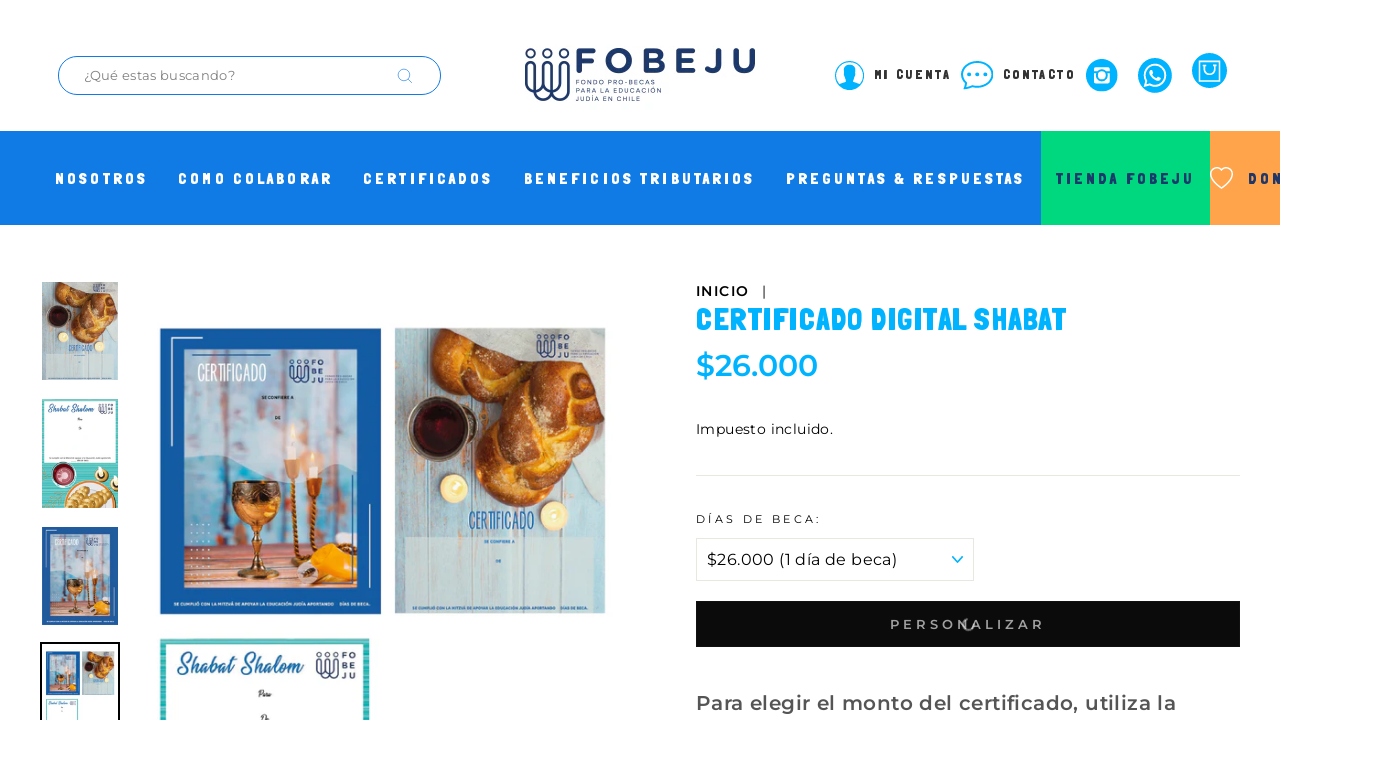

--- FILE ---
content_type: text/html; charset=utf-8
request_url: https://fobeju.cl/products/certificado-digital-shabat
body_size: 23748
content:


<!doctype html>
<html class="no-js" lang="es" dir="ltr">
<head>
  <meta charset="utf-8">
  <meta http-equiv="X-UA-Compatible" content="IE=edge,chrome=1">
  <meta name="viewport" content="width=device-width,initial-scale=1">
  <meta name="theme-color" content="#111111">
  <link rel="canonical" href="https://fobeju.cl/products/certificado-digital-shabat">
  <link rel="canonical" href="https://fobeju.cl/products/certificado-digital-shabat">
  <link rel="preconnect" href="https://cdn.shopify.com">
  <link rel="preconnect" href="https://fonts.shopifycdn.com">
  <link rel="dns-prefetch" href="https://productreviews.shopifycdn.com">
  <link rel="dns-prefetch" href="https://ajax.googleapis.com">
  <link rel="dns-prefetch" href="https://maps.googleapis.com">
  <link rel="dns-prefetch" href="https://maps.gstatic.com"><link rel="shortcut icon" href="//fobeju.cl/cdn/shop/files/favicon_3a0f5a0f-8ded-4d9b-98aa-3d4612c722ab_32x32.png?v=1615296490" type="image/png" /><title>Certificado Digital Shabat
&ndash; Fobeju Chile
</title>
<meta name="description" content="Para elegir el monto del certificado, utiliza la flecha que está ubicada al lado del monto y se desplegará un listado donde podrás elegir cuántos días de beca en dinero deseas para tu certificado."><meta property="og:site_name" content="Fobeju Chile">
  <meta property="og:url" content="https://fobeju.cl/products/certificado-digital-shabat">
  <meta property="og:title" content="Certificado Digital Shabat">
  <meta property="og:type" content="product">
  <meta property="og:description" content="Para elegir el monto del certificado, utiliza la flecha que está ubicada al lado del monto y se desplegará un listado donde podrás elegir cuántos días de beca en dinero deseas para tu certificado."><meta property="og:image" content="http://fobeju.cl/cdn/shop/products/CERTIFICADOS-04_68a70dfb-2227-42c2-afd2-5e12b7fc5966_1200x1200.jpg?v=1626983835"><meta property="og:image" content="http://fobeju.cl/cdn/shop/products/Shabat_Shalom_original_2e79e7c7-ab79-4feb-8b97-edbdf2cfa34f_1200x1200.jpg?v=1626983835"><meta property="og:image" content="http://fobeju.cl/cdn/shop/products/CERTIFICADOS-05_5846cc77-701b-430d-80ae-d76be72cbd98_1200x1200.jpg?v=1626983835">
  <meta property="og:image:secure_url" content="https://fobeju.cl/cdn/shop/products/CERTIFICADOS-04_68a70dfb-2227-42c2-afd2-5e12b7fc5966_1200x1200.jpg?v=1626983835"><meta property="og:image:secure_url" content="https://fobeju.cl/cdn/shop/products/Shabat_Shalom_original_2e79e7c7-ab79-4feb-8b97-edbdf2cfa34f_1200x1200.jpg?v=1626983835"><meta property="og:image:secure_url" content="https://fobeju.cl/cdn/shop/products/CERTIFICADOS-05_5846cc77-701b-430d-80ae-d76be72cbd98_1200x1200.jpg?v=1626983835">
  <meta name="twitter:site" content="@">
  <meta name="twitter:card" content="summary_large_image">
  <meta name="twitter:title" content="Certificado Digital Shabat">
  <meta name="twitter:description" content="Para elegir el monto del certificado, utiliza la flecha que está ubicada al lado del monto y se desplegará un listado donde podrás elegir cuántos días de beca en dinero deseas para tu certificado.">
<style data-shopify>@font-face {
  font-family: Montserrat;
  font-weight: 400;
  font-style: normal;
  font-display: swap;
  src: url("//fobeju.cl/cdn/fonts/montserrat/montserrat_n4.81949fa0ac9fd2021e16436151e8eaa539321637.woff2") format("woff2"),
       url("//fobeju.cl/cdn/fonts/montserrat/montserrat_n4.a6c632ca7b62da89c3594789ba828388aac693fe.woff") format("woff");
}

  @font-face {
  font-family: Montserrat;
  font-weight: 400;
  font-style: normal;
  font-display: swap;
  src: url("//fobeju.cl/cdn/fonts/montserrat/montserrat_n4.81949fa0ac9fd2021e16436151e8eaa539321637.woff2") format("woff2"),
       url("//fobeju.cl/cdn/fonts/montserrat/montserrat_n4.a6c632ca7b62da89c3594789ba828388aac693fe.woff") format("woff");
}


  @font-face {
  font-family: Montserrat;
  font-weight: 600;
  font-style: normal;
  font-display: swap;
  src: url("//fobeju.cl/cdn/fonts/montserrat/montserrat_n6.1326b3e84230700ef15b3a29fb520639977513e0.woff2") format("woff2"),
       url("//fobeju.cl/cdn/fonts/montserrat/montserrat_n6.652f051080eb14192330daceed8cd53dfdc5ead9.woff") format("woff");
}

  @font-face {
  font-family: Montserrat;
  font-weight: 400;
  font-style: italic;
  font-display: swap;
  src: url("//fobeju.cl/cdn/fonts/montserrat/montserrat_i4.5a4ea298b4789e064f62a29aafc18d41f09ae59b.woff2") format("woff2"),
       url("//fobeju.cl/cdn/fonts/montserrat/montserrat_i4.072b5869c5e0ed5b9d2021e4c2af132e16681ad2.woff") format("woff");
}

  @font-face {
  font-family: Montserrat;
  font-weight: 600;
  font-style: italic;
  font-display: swap;
  src: url("//fobeju.cl/cdn/fonts/montserrat/montserrat_i6.e90155dd2f004112a61c0322d66d1f59dadfa84b.woff2") format("woff2"),
       url("//fobeju.cl/cdn/fonts/montserrat/montserrat_i6.41470518d8e9d7f1bcdd29a447c2397e5393943f.woff") format("woff");
}

</style>
  
  <link rel="preconnect" href="https://fonts.gstatic.com">
  <link href="https://fonts.googleapis.com/css2?family=Londrina+Solid:wght@300;900&display=swap" rel="stylesheet">
  
  

  <link href="//fobeju.cl/cdn/shop/t/25/assets/theme.css?v=44226329103225355631764619537" rel="stylesheet" type="text/css" media="all" />
<style data-shopify>:root {
    --typeHeaderPrimary: Montserrat;
    --typeHeaderFallback: sans-serif;
    --typeHeaderSize: 38px;
    --typeHeaderWeight: 400;
    --typeHeaderLineHeight: 1;
    --typeHeaderSpacing: 0.0em;

    --typeBasePrimary:Montserrat;
    --typeBaseFallback:sans-serif;
    --typeBaseSize: 16px;
    --typeBaseWeight: 400;
    --typeBaseSpacing: 0.025em;
    --typeBaseLineHeight: 1.6;

    --typeCollectionTitle: 18px;

    --iconWeight: 2px;
    --iconLinecaps: miter;

    
      --buttonRadius: 0px;
    

    --colorGridOverlayOpacity: 0.1;
  }</style><link href="//fobeju.cl/cdn/shop/t/25/assets/main-ig.min.css?v=21395467946341942681764619151" rel="stylesheet" type="text/css" media="all" />
<script>
    document.documentElement.className = document.documentElement.className.replace('no-js', 'js');

    window.theme = window.theme || {};
    theme.routes = {
      home: "/",
      cart: "/cart",
      cartAdd: "/cart/add.js",
      cartChange: "/cart/change"
    };
    theme.strings = {
      soldOut: "Agotado",
      unavailable: "No disponible",
      stockLabel: "[count] en stock",
      willNotShipUntil: "Será enviado después [date]",
      willBeInStockAfter: "Estará disponible después [date]",
      waitingForStock: "Inventario en el camino",
      savePrice: "Guardar [saved_amount]",
      cartEmpty: "Su carrito actualmente está vacío.",
      cartTermsConfirmation: "Debe aceptar los términos y condiciones de venta para pagar"
    };
    theme.settings = {
      dynamicVariantsEnable: true,
      dynamicVariantType: "dropdown",
      cartType: "drawer",
      moneyFormat: "${{amount_no_decimals_with_comma_separator}}",
      saveType: "dollar",
      recentlyViewedEnabled: false,
      predictiveSearch: true,
      predictiveSearchType: "product,article,page,collection",
      inventoryThreshold: 10,
      quickView: false,
      themeName: 'Impulse',
      themeVersion: "3.6.0"
    };
  </script>
  
    <script>window.performance && window.performance.mark && window.performance.mark('shopify.content_for_header.start');</script><meta name="facebook-domain-verification" content="srztuqkad8f8lubfxirjavuj15nkq5">
<meta id="shopify-digital-wallet" name="shopify-digital-wallet" content="/49833509024/digital_wallets/dialog">
<link rel="alternate" type="application/json+oembed" href="https://fobeju.cl/products/certificado-digital-shabat.oembed">
<script async="async" src="/checkouts/internal/preloads.js?locale=es-CL"></script>
<script id="shopify-features" type="application/json">{"accessToken":"83e0cb687fb517fdf5ff9ad98b9c88c2","betas":["rich-media-storefront-analytics"],"domain":"fobeju.cl","predictiveSearch":true,"shopId":49833509024,"locale":"es"}</script>
<script>var Shopify = Shopify || {};
Shopify.shop = "fobeju-chile.myshopify.com";
Shopify.locale = "es";
Shopify.currency = {"active":"CLP","rate":"1.0"};
Shopify.country = "CL";
Shopify.theme = {"name":"Fobeju | Versión Estable | Enero 2026","id":155610906838,"schema_name":"Impulse","schema_version":"3.6.0","theme_store_id":null,"role":"main"};
Shopify.theme.handle = "null";
Shopify.theme.style = {"id":null,"handle":null};
Shopify.cdnHost = "fobeju.cl/cdn";
Shopify.routes = Shopify.routes || {};
Shopify.routes.root = "/";</script>
<script type="module">!function(o){(o.Shopify=o.Shopify||{}).modules=!0}(window);</script>
<script>!function(o){function n(){var o=[];function n(){o.push(Array.prototype.slice.apply(arguments))}return n.q=o,n}var t=o.Shopify=o.Shopify||{};t.loadFeatures=n(),t.autoloadFeatures=n()}(window);</script>
<script id="shop-js-analytics" type="application/json">{"pageType":"product"}</script>
<script defer="defer" async type="module" src="//fobeju.cl/cdn/shopifycloud/shop-js/modules/v2/client.init-shop-cart-sync_2Gr3Q33f.es.esm.js"></script>
<script defer="defer" async type="module" src="//fobeju.cl/cdn/shopifycloud/shop-js/modules/v2/chunk.common_noJfOIa7.esm.js"></script>
<script defer="defer" async type="module" src="//fobeju.cl/cdn/shopifycloud/shop-js/modules/v2/chunk.modal_Deo2FJQo.esm.js"></script>
<script type="module">
  await import("//fobeju.cl/cdn/shopifycloud/shop-js/modules/v2/client.init-shop-cart-sync_2Gr3Q33f.es.esm.js");
await import("//fobeju.cl/cdn/shopifycloud/shop-js/modules/v2/chunk.common_noJfOIa7.esm.js");
await import("//fobeju.cl/cdn/shopifycloud/shop-js/modules/v2/chunk.modal_Deo2FJQo.esm.js");

  window.Shopify.SignInWithShop?.initShopCartSync?.({"fedCMEnabled":true,"windoidEnabled":true});

</script>
<script>(function() {
  var isLoaded = false;
  function asyncLoad() {
    if (isLoaded) return;
    isLoaded = true;
    var urls = ["https:\/\/cdn.shopify.com\/s\/files\/1\/0683\/1371\/0892\/files\/splmn-shopify-prod-August-31.min.js?v=1693985059\u0026shop=fobeju-chile.myshopify.com","https:\/\/cdn.customily.com\/shopify\/static\/customily.shopify.script.js?shop=fobeju-chile.myshopify.com","https:\/\/chimpstatic.com\/mcjs-connected\/js\/users\/02b4ab66b0\/e520b27178183d20395114149.js?shop=fobeju-chile.myshopify.com"];
    for (var i = 0; i < urls.length; i++) {
      var s = document.createElement('script');
      s.type = 'text/javascript';
      s.async = true;
      s.src = urls[i];
      var x = document.getElementsByTagName('script')[0];
      x.parentNode.insertBefore(s, x);
    }
  };
  if(window.attachEvent) {
    window.attachEvent('onload', asyncLoad);
  } else {
    window.addEventListener('load', asyncLoad, false);
  }
})();</script>
<script id="__st">var __st={"a":49833509024,"offset":-10800,"reqid":"bb896223-c968-439f-9f40-9d872e78b7e5-1769185092","pageurl":"fobeju.cl\/products\/certificado-digital-shabat","u":"3e01a46398d2","p":"product","rtyp":"product","rid":6738100715680};</script>
<script>window.ShopifyPaypalV4VisibilityTracking = true;</script>
<script id="captcha-bootstrap">!function(){'use strict';const t='contact',e='account',n='new_comment',o=[[t,t],['blogs',n],['comments',n],[t,'customer']],c=[[e,'customer_login'],[e,'guest_login'],[e,'recover_customer_password'],[e,'create_customer']],r=t=>t.map((([t,e])=>`form[action*='/${t}']:not([data-nocaptcha='true']) input[name='form_type'][value='${e}']`)).join(','),a=t=>()=>t?[...document.querySelectorAll(t)].map((t=>t.form)):[];function s(){const t=[...o],e=r(t);return a(e)}const i='password',u='form_key',d=['recaptcha-v3-token','g-recaptcha-response','h-captcha-response',i],f=()=>{try{return window.sessionStorage}catch{return}},m='__shopify_v',_=t=>t.elements[u];function p(t,e,n=!1){try{const o=window.sessionStorage,c=JSON.parse(o.getItem(e)),{data:r}=function(t){const{data:e,action:n}=t;return t[m]||n?{data:e,action:n}:{data:t,action:n}}(c);for(const[e,n]of Object.entries(r))t.elements[e]&&(t.elements[e].value=n);n&&o.removeItem(e)}catch(o){console.error('form repopulation failed',{error:o})}}const l='form_type',E='cptcha';function T(t){t.dataset[E]=!0}const w=window,h=w.document,L='Shopify',v='ce_forms',y='captcha';let A=!1;((t,e)=>{const n=(g='f06e6c50-85a8-45c8-87d0-21a2b65856fe',I='https://cdn.shopify.com/shopifycloud/storefront-forms-hcaptcha/ce_storefront_forms_captcha_hcaptcha.v1.5.2.iife.js',D={infoText:'Protegido por hCaptcha',privacyText:'Privacidad',termsText:'Términos'},(t,e,n)=>{const o=w[L][v],c=o.bindForm;if(c)return c(t,g,e,D).then(n);var r;o.q.push([[t,g,e,D],n]),r=I,A||(h.body.append(Object.assign(h.createElement('script'),{id:'captcha-provider',async:!0,src:r})),A=!0)});var g,I,D;w[L]=w[L]||{},w[L][v]=w[L][v]||{},w[L][v].q=[],w[L][y]=w[L][y]||{},w[L][y].protect=function(t,e){n(t,void 0,e),T(t)},Object.freeze(w[L][y]),function(t,e,n,w,h,L){const[v,y,A,g]=function(t,e,n){const i=e?o:[],u=t?c:[],d=[...i,...u],f=r(d),m=r(i),_=r(d.filter((([t,e])=>n.includes(e))));return[a(f),a(m),a(_),s()]}(w,h,L),I=t=>{const e=t.target;return e instanceof HTMLFormElement?e:e&&e.form},D=t=>v().includes(t);t.addEventListener('submit',(t=>{const e=I(t);if(!e)return;const n=D(e)&&!e.dataset.hcaptchaBound&&!e.dataset.recaptchaBound,o=_(e),c=g().includes(e)&&(!o||!o.value);(n||c)&&t.preventDefault(),c&&!n&&(function(t){try{if(!f())return;!function(t){const e=f();if(!e)return;const n=_(t);if(!n)return;const o=n.value;o&&e.removeItem(o)}(t);const e=Array.from(Array(32),(()=>Math.random().toString(36)[2])).join('');!function(t,e){_(t)||t.append(Object.assign(document.createElement('input'),{type:'hidden',name:u})),t.elements[u].value=e}(t,e),function(t,e){const n=f();if(!n)return;const o=[...t.querySelectorAll(`input[type='${i}']`)].map((({name:t})=>t)),c=[...d,...o],r={};for(const[a,s]of new FormData(t).entries())c.includes(a)||(r[a]=s);n.setItem(e,JSON.stringify({[m]:1,action:t.action,data:r}))}(t,e)}catch(e){console.error('failed to persist form',e)}}(e),e.submit())}));const S=(t,e)=>{t&&!t.dataset[E]&&(n(t,e.some((e=>e===t))),T(t))};for(const o of['focusin','change'])t.addEventListener(o,(t=>{const e=I(t);D(e)&&S(e,y())}));const B=e.get('form_key'),M=e.get(l),P=B&&M;t.addEventListener('DOMContentLoaded',(()=>{const t=y();if(P)for(const e of t)e.elements[l].value===M&&p(e,B);[...new Set([...A(),...v().filter((t=>'true'===t.dataset.shopifyCaptcha))])].forEach((e=>S(e,t)))}))}(h,new URLSearchParams(w.location.search),n,t,e,['guest_login'])})(!0,!0)}();</script>
<script integrity="sha256-4kQ18oKyAcykRKYeNunJcIwy7WH5gtpwJnB7kiuLZ1E=" data-source-attribution="shopify.loadfeatures" defer="defer" src="//fobeju.cl/cdn/shopifycloud/storefront/assets/storefront/load_feature-a0a9edcb.js" crossorigin="anonymous"></script>
<script data-source-attribution="shopify.dynamic_checkout.dynamic.init">var Shopify=Shopify||{};Shopify.PaymentButton=Shopify.PaymentButton||{isStorefrontPortableWallets:!0,init:function(){window.Shopify.PaymentButton.init=function(){};var t=document.createElement("script");t.src="https://fobeju.cl/cdn/shopifycloud/portable-wallets/latest/portable-wallets.es.js",t.type="module",document.head.appendChild(t)}};
</script>
<script data-source-attribution="shopify.dynamic_checkout.buyer_consent">
  function portableWalletsHideBuyerConsent(e){var t=document.getElementById("shopify-buyer-consent"),n=document.getElementById("shopify-subscription-policy-button");t&&n&&(t.classList.add("hidden"),t.setAttribute("aria-hidden","true"),n.removeEventListener("click",e))}function portableWalletsShowBuyerConsent(e){var t=document.getElementById("shopify-buyer-consent"),n=document.getElementById("shopify-subscription-policy-button");t&&n&&(t.classList.remove("hidden"),t.removeAttribute("aria-hidden"),n.addEventListener("click",e))}window.Shopify?.PaymentButton&&(window.Shopify.PaymentButton.hideBuyerConsent=portableWalletsHideBuyerConsent,window.Shopify.PaymentButton.showBuyerConsent=portableWalletsShowBuyerConsent);
</script>
<script data-source-attribution="shopify.dynamic_checkout.cart.bootstrap">document.addEventListener("DOMContentLoaded",(function(){function t(){return document.querySelector("shopify-accelerated-checkout-cart, shopify-accelerated-checkout")}if(t())Shopify.PaymentButton.init();else{new MutationObserver((function(e,n){t()&&(Shopify.PaymentButton.init(),n.disconnect())})).observe(document.body,{childList:!0,subtree:!0})}}));
</script>

<script>window.performance && window.performance.mark && window.performance.mark('shopify.content_for_header.end');</script>

  <script src="//fobeju.cl/cdn/shop/t/25/assets/vendor-scripts-v7.js" defer="defer"></script><script src="//fobeju.cl/cdn/shop/t/25/assets/theme.js?v=152591956437575499191764619151" defer="defer"></script><script src="//fobeju.cl/cdn/shop/t/25/assets/gridAddToCart.js?v=620958007250458431764619151" type="text/javascript"></script>
  <script src="//fobeju.cl/cdn/shop/t/25/assets/wishlistFunction.js?v=128037777888682098831764619151" type="text/javascript"></script>
<link href="https://monorail-edge.shopifysvc.com" rel="dns-prefetch">
<script>(function(){if ("sendBeacon" in navigator && "performance" in window) {try {var session_token_from_headers = performance.getEntriesByType('navigation')[0].serverTiming.find(x => x.name == '_s').description;} catch {var session_token_from_headers = undefined;}var session_cookie_matches = document.cookie.match(/_shopify_s=([^;]*)/);var session_token_from_cookie = session_cookie_matches && session_cookie_matches.length === 2 ? session_cookie_matches[1] : "";var session_token = session_token_from_headers || session_token_from_cookie || "";function handle_abandonment_event(e) {var entries = performance.getEntries().filter(function(entry) {return /monorail-edge.shopifysvc.com/.test(entry.name);});if (!window.abandonment_tracked && entries.length === 0) {window.abandonment_tracked = true;var currentMs = Date.now();var navigation_start = performance.timing.navigationStart;var payload = {shop_id: 49833509024,url: window.location.href,navigation_start,duration: currentMs - navigation_start,session_token,page_type: "product"};window.navigator.sendBeacon("https://monorail-edge.shopifysvc.com/v1/produce", JSON.stringify({schema_id: "online_store_buyer_site_abandonment/1.1",payload: payload,metadata: {event_created_at_ms: currentMs,event_sent_at_ms: currentMs}}));}}window.addEventListener('pagehide', handle_abandonment_event);}}());</script>
<script id="web-pixels-manager-setup">(function e(e,d,r,n,o){if(void 0===o&&(o={}),!Boolean(null===(a=null===(i=window.Shopify)||void 0===i?void 0:i.analytics)||void 0===a?void 0:a.replayQueue)){var i,a;window.Shopify=window.Shopify||{};var t=window.Shopify;t.analytics=t.analytics||{};var s=t.analytics;s.replayQueue=[],s.publish=function(e,d,r){return s.replayQueue.push([e,d,r]),!0};try{self.performance.mark("wpm:start")}catch(e){}var l=function(){var e={modern:/Edge?\/(1{2}[4-9]|1[2-9]\d|[2-9]\d{2}|\d{4,})\.\d+(\.\d+|)|Firefox\/(1{2}[4-9]|1[2-9]\d|[2-9]\d{2}|\d{4,})\.\d+(\.\d+|)|Chrom(ium|e)\/(9{2}|\d{3,})\.\d+(\.\d+|)|(Maci|X1{2}).+ Version\/(15\.\d+|(1[6-9]|[2-9]\d|\d{3,})\.\d+)([,.]\d+|)( \(\w+\)|)( Mobile\/\w+|) Safari\/|Chrome.+OPR\/(9{2}|\d{3,})\.\d+\.\d+|(CPU[ +]OS|iPhone[ +]OS|CPU[ +]iPhone|CPU IPhone OS|CPU iPad OS)[ +]+(15[._]\d+|(1[6-9]|[2-9]\d|\d{3,})[._]\d+)([._]\d+|)|Android:?[ /-](13[3-9]|1[4-9]\d|[2-9]\d{2}|\d{4,})(\.\d+|)(\.\d+|)|Android.+Firefox\/(13[5-9]|1[4-9]\d|[2-9]\d{2}|\d{4,})\.\d+(\.\d+|)|Android.+Chrom(ium|e)\/(13[3-9]|1[4-9]\d|[2-9]\d{2}|\d{4,})\.\d+(\.\d+|)|SamsungBrowser\/([2-9]\d|\d{3,})\.\d+/,legacy:/Edge?\/(1[6-9]|[2-9]\d|\d{3,})\.\d+(\.\d+|)|Firefox\/(5[4-9]|[6-9]\d|\d{3,})\.\d+(\.\d+|)|Chrom(ium|e)\/(5[1-9]|[6-9]\d|\d{3,})\.\d+(\.\d+|)([\d.]+$|.*Safari\/(?![\d.]+ Edge\/[\d.]+$))|(Maci|X1{2}).+ Version\/(10\.\d+|(1[1-9]|[2-9]\d|\d{3,})\.\d+)([,.]\d+|)( \(\w+\)|)( Mobile\/\w+|) Safari\/|Chrome.+OPR\/(3[89]|[4-9]\d|\d{3,})\.\d+\.\d+|(CPU[ +]OS|iPhone[ +]OS|CPU[ +]iPhone|CPU IPhone OS|CPU iPad OS)[ +]+(10[._]\d+|(1[1-9]|[2-9]\d|\d{3,})[._]\d+)([._]\d+|)|Android:?[ /-](13[3-9]|1[4-9]\d|[2-9]\d{2}|\d{4,})(\.\d+|)(\.\d+|)|Mobile Safari.+OPR\/([89]\d|\d{3,})\.\d+\.\d+|Android.+Firefox\/(13[5-9]|1[4-9]\d|[2-9]\d{2}|\d{4,})\.\d+(\.\d+|)|Android.+Chrom(ium|e)\/(13[3-9]|1[4-9]\d|[2-9]\d{2}|\d{4,})\.\d+(\.\d+|)|Android.+(UC? ?Browser|UCWEB|U3)[ /]?(15\.([5-9]|\d{2,})|(1[6-9]|[2-9]\d|\d{3,})\.\d+)\.\d+|SamsungBrowser\/(5\.\d+|([6-9]|\d{2,})\.\d+)|Android.+MQ{2}Browser\/(14(\.(9|\d{2,})|)|(1[5-9]|[2-9]\d|\d{3,})(\.\d+|))(\.\d+|)|K[Aa][Ii]OS\/(3\.\d+|([4-9]|\d{2,})\.\d+)(\.\d+|)/},d=e.modern,r=e.legacy,n=navigator.userAgent;return n.match(d)?"modern":n.match(r)?"legacy":"unknown"}(),u="modern"===l?"modern":"legacy",c=(null!=n?n:{modern:"",legacy:""})[u],f=function(e){return[e.baseUrl,"/wpm","/b",e.hashVersion,"modern"===e.buildTarget?"m":"l",".js"].join("")}({baseUrl:d,hashVersion:r,buildTarget:u}),m=function(e){var d=e.version,r=e.bundleTarget,n=e.surface,o=e.pageUrl,i=e.monorailEndpoint;return{emit:function(e){var a=e.status,t=e.errorMsg,s=(new Date).getTime(),l=JSON.stringify({metadata:{event_sent_at_ms:s},events:[{schema_id:"web_pixels_manager_load/3.1",payload:{version:d,bundle_target:r,page_url:o,status:a,surface:n,error_msg:t},metadata:{event_created_at_ms:s}}]});if(!i)return console&&console.warn&&console.warn("[Web Pixels Manager] No Monorail endpoint provided, skipping logging."),!1;try{return self.navigator.sendBeacon.bind(self.navigator)(i,l)}catch(e){}var u=new XMLHttpRequest;try{return u.open("POST",i,!0),u.setRequestHeader("Content-Type","text/plain"),u.send(l),!0}catch(e){return console&&console.warn&&console.warn("[Web Pixels Manager] Got an unhandled error while logging to Monorail."),!1}}}}({version:r,bundleTarget:l,surface:e.surface,pageUrl:self.location.href,monorailEndpoint:e.monorailEndpoint});try{o.browserTarget=l,function(e){var d=e.src,r=e.async,n=void 0===r||r,o=e.onload,i=e.onerror,a=e.sri,t=e.scriptDataAttributes,s=void 0===t?{}:t,l=document.createElement("script"),u=document.querySelector("head"),c=document.querySelector("body");if(l.async=n,l.src=d,a&&(l.integrity=a,l.crossOrigin="anonymous"),s)for(var f in s)if(Object.prototype.hasOwnProperty.call(s,f))try{l.dataset[f]=s[f]}catch(e){}if(o&&l.addEventListener("load",o),i&&l.addEventListener("error",i),u)u.appendChild(l);else{if(!c)throw new Error("Did not find a head or body element to append the script");c.appendChild(l)}}({src:f,async:!0,onload:function(){if(!function(){var e,d;return Boolean(null===(d=null===(e=window.Shopify)||void 0===e?void 0:e.analytics)||void 0===d?void 0:d.initialized)}()){var d=window.webPixelsManager.init(e)||void 0;if(d){var r=window.Shopify.analytics;r.replayQueue.forEach((function(e){var r=e[0],n=e[1],o=e[2];d.publishCustomEvent(r,n,o)})),r.replayQueue=[],r.publish=d.publishCustomEvent,r.visitor=d.visitor,r.initialized=!0}}},onerror:function(){return m.emit({status:"failed",errorMsg:"".concat(f," has failed to load")})},sri:function(e){var d=/^sha384-[A-Za-z0-9+/=]+$/;return"string"==typeof e&&d.test(e)}(c)?c:"",scriptDataAttributes:o}),m.emit({status:"loading"})}catch(e){m.emit({status:"failed",errorMsg:(null==e?void 0:e.message)||"Unknown error"})}}})({shopId: 49833509024,storefrontBaseUrl: "https://fobeju.cl",extensionsBaseUrl: "https://extensions.shopifycdn.com/cdn/shopifycloud/web-pixels-manager",monorailEndpoint: "https://monorail-edge.shopifysvc.com/unstable/produce_batch",surface: "storefront-renderer",enabledBetaFlags: ["2dca8a86"],webPixelsConfigList: [{"id":"166789334","configuration":"{\"pixel_id\":\"808134856513832\",\"pixel_type\":\"facebook_pixel\",\"metaapp_system_user_token\":\"-\"}","eventPayloadVersion":"v1","runtimeContext":"OPEN","scriptVersion":"ca16bc87fe92b6042fbaa3acc2fbdaa6","type":"APP","apiClientId":2329312,"privacyPurposes":["ANALYTICS","MARKETING","SALE_OF_DATA"],"dataSharingAdjustments":{"protectedCustomerApprovalScopes":["read_customer_address","read_customer_email","read_customer_name","read_customer_personal_data","read_customer_phone"]}},{"id":"shopify-app-pixel","configuration":"{}","eventPayloadVersion":"v1","runtimeContext":"STRICT","scriptVersion":"0450","apiClientId":"shopify-pixel","type":"APP","privacyPurposes":["ANALYTICS","MARKETING"]},{"id":"shopify-custom-pixel","eventPayloadVersion":"v1","runtimeContext":"LAX","scriptVersion":"0450","apiClientId":"shopify-pixel","type":"CUSTOM","privacyPurposes":["ANALYTICS","MARKETING"]}],isMerchantRequest: false,initData: {"shop":{"name":"Fobeju Chile","paymentSettings":{"currencyCode":"CLP"},"myshopifyDomain":"fobeju-chile.myshopify.com","countryCode":"CL","storefrontUrl":"https:\/\/fobeju.cl"},"customer":null,"cart":null,"checkout":null,"productVariants":[{"price":{"amount":26000.0,"currencyCode":"CLP"},"product":{"title":"Certificado Digital Shabat","vendor":"Fobeju Chile","id":"6738100715680","untranslatedTitle":"Certificado Digital Shabat","url":"\/products\/certificado-digital-shabat","type":""},"id":"40102535790752","image":{"src":"\/\/fobeju.cl\/cdn\/shop\/products\/CERTIFICADOS_WEB-05.jpg?v=1626983835"},"sku":"","title":"$26.000 (1 día de beca)","untranslatedTitle":"$26.000 (1 día de beca)"},{"price":{"amount":13000.0,"currencyCode":"CLP"},"product":{"title":"Certificado Digital Shabat","vendor":"Fobeju Chile","id":"6738100715680","untranslatedTitle":"Certificado Digital Shabat","url":"\/products\/certificado-digital-shabat","type":""},"id":"40102535823520","image":{"src":"\/\/fobeju.cl\/cdn\/shop\/products\/CERTIFICADOS_WEB-05.jpg?v=1626983835"},"sku":null,"title":"$13.000 (1\/2 día de beca)","untranslatedTitle":"$13.000 (1\/2 día de beca)"},{"price":{"amount":39000.0,"currencyCode":"CLP"},"product":{"title":"Certificado Digital Shabat","vendor":"Fobeju Chile","id":"6738100715680","untranslatedTitle":"Certificado Digital Shabat","url":"\/products\/certificado-digital-shabat","type":""},"id":"44975416115414","image":{"src":"\/\/fobeju.cl\/cdn\/shop\/products\/CERTIFICADOS_WEB-05.jpg?v=1626983835"},"sku":"","title":"$39.000 (1 y 1\/2 día de beca)","untranslatedTitle":"$39.000 (1 y 1\/2 día de beca)"},{"price":{"amount":182000.0,"currencyCode":"CLP"},"product":{"title":"Certificado Digital Shabat","vendor":"Fobeju Chile","id":"6738100715680","untranslatedTitle":"Certificado Digital Shabat","url":"\/products\/certificado-digital-shabat","type":""},"id":"40102536183968","image":{"src":"\/\/fobeju.cl\/cdn\/shop\/products\/CERTIFICADOS_WEB-05.jpg?v=1626983835"},"sku":"","title":"$182.000 (1 semana de beca)","untranslatedTitle":"$182.000 (1 semana de beca)"},{"price":{"amount":735000.0,"currencyCode":"CLP"},"product":{"title":"Certificado Digital Shabat","vendor":"Fobeju Chile","id":"6738100715680","untranslatedTitle":"Certificado Digital Shabat","url":"\/products\/certificado-digital-shabat","type":""},"id":"40102536282272","image":{"src":"\/\/fobeju.cl\/cdn\/shop\/products\/CERTIFICADOS_WEB-05.jpg?v=1626983835"},"sku":"","title":"$735.000 (1 mes de beca)","untranslatedTitle":"$735.000 (1 mes de beca)"},{"price":{"amount":3675000.0,"currencyCode":"CLP"},"product":{"title":"Certificado Digital Shabat","vendor":"Fobeju Chile","id":"6738100715680","untranslatedTitle":"Certificado Digital Shabat","url":"\/products\/certificado-digital-shabat","type":""},"id":"40102536249504","image":{"src":"\/\/fobeju.cl\/cdn\/shop\/products\/CERTIFICADOS_WEB-05.jpg?v=1626983835"},"sku":"","title":"$3.675.000 (1\/2 año de beca)","untranslatedTitle":"$3.675.000 (1\/2 año de beca)"},{"price":{"amount":7350000.0,"currencyCode":"CLP"},"product":{"title":"Certificado Digital Shabat","vendor":"Fobeju Chile","id":"6738100715680","untranslatedTitle":"Certificado Digital Shabat","url":"\/products\/certificado-digital-shabat","type":""},"id":"44811227037910","image":{"src":"\/\/fobeju.cl\/cdn\/shop\/products\/CERTIFICADOS_WEB-05.jpg?v=1626983835"},"sku":"","title":"$7.350.000 (1 año de beca)","untranslatedTitle":"$7.350.000 (1 año de beca)"}],"purchasingCompany":null},},"https://fobeju.cl/cdn","fcfee988w5aeb613cpc8e4bc33m6693e112",{"modern":"","legacy":""},{"shopId":"49833509024","storefrontBaseUrl":"https:\/\/fobeju.cl","extensionBaseUrl":"https:\/\/extensions.shopifycdn.com\/cdn\/shopifycloud\/web-pixels-manager","surface":"storefront-renderer","enabledBetaFlags":"[\"2dca8a86\"]","isMerchantRequest":"false","hashVersion":"fcfee988w5aeb613cpc8e4bc33m6693e112","publish":"custom","events":"[[\"page_viewed\",{}],[\"product_viewed\",{\"productVariant\":{\"price\":{\"amount\":26000.0,\"currencyCode\":\"CLP\"},\"product\":{\"title\":\"Certificado Digital Shabat\",\"vendor\":\"Fobeju Chile\",\"id\":\"6738100715680\",\"untranslatedTitle\":\"Certificado Digital Shabat\",\"url\":\"\/products\/certificado-digital-shabat\",\"type\":\"\"},\"id\":\"40102535790752\",\"image\":{\"src\":\"\/\/fobeju.cl\/cdn\/shop\/products\/CERTIFICADOS_WEB-05.jpg?v=1626983835\"},\"sku\":\"\",\"title\":\"$26.000 (1 día de beca)\",\"untranslatedTitle\":\"$26.000 (1 día de beca)\"}}]]"});</script><script>
  window.ShopifyAnalytics = window.ShopifyAnalytics || {};
  window.ShopifyAnalytics.meta = window.ShopifyAnalytics.meta || {};
  window.ShopifyAnalytics.meta.currency = 'CLP';
  var meta = {"product":{"id":6738100715680,"gid":"gid:\/\/shopify\/Product\/6738100715680","vendor":"Fobeju Chile","type":"","handle":"certificado-digital-shabat","variants":[{"id":40102535790752,"price":2600000,"name":"Certificado Digital Shabat - $26.000 (1 día de beca)","public_title":"$26.000 (1 día de beca)","sku":""},{"id":40102535823520,"price":1300000,"name":"Certificado Digital Shabat - $13.000 (1\/2 día de beca)","public_title":"$13.000 (1\/2 día de beca)","sku":null},{"id":44975416115414,"price":3900000,"name":"Certificado Digital Shabat - $39.000 (1 y 1\/2 día de beca)","public_title":"$39.000 (1 y 1\/2 día de beca)","sku":""},{"id":40102536183968,"price":18200000,"name":"Certificado Digital Shabat - $182.000 (1 semana de beca)","public_title":"$182.000 (1 semana de beca)","sku":""},{"id":40102536282272,"price":73500000,"name":"Certificado Digital Shabat - $735.000 (1 mes de beca)","public_title":"$735.000 (1 mes de beca)","sku":""},{"id":40102536249504,"price":367500000,"name":"Certificado Digital Shabat - $3.675.000 (1\/2 año de beca)","public_title":"$3.675.000 (1\/2 año de beca)","sku":""},{"id":44811227037910,"price":735000000,"name":"Certificado Digital Shabat - $7.350.000 (1 año de beca)","public_title":"$7.350.000 (1 año de beca)","sku":""}],"remote":false},"page":{"pageType":"product","resourceType":"product","resourceId":6738100715680,"requestId":"bb896223-c968-439f-9f40-9d872e78b7e5-1769185092"}};
  for (var attr in meta) {
    window.ShopifyAnalytics.meta[attr] = meta[attr];
  }
</script>
<script class="analytics">
  (function () {
    var customDocumentWrite = function(content) {
      var jquery = null;

      if (window.jQuery) {
        jquery = window.jQuery;
      } else if (window.Checkout && window.Checkout.$) {
        jquery = window.Checkout.$;
      }

      if (jquery) {
        jquery('body').append(content);
      }
    };

    var hasLoggedConversion = function(token) {
      if (token) {
        return document.cookie.indexOf('loggedConversion=' + token) !== -1;
      }
      return false;
    }

    var setCookieIfConversion = function(token) {
      if (token) {
        var twoMonthsFromNow = new Date(Date.now());
        twoMonthsFromNow.setMonth(twoMonthsFromNow.getMonth() + 2);

        document.cookie = 'loggedConversion=' + token + '; expires=' + twoMonthsFromNow;
      }
    }

    var trekkie = window.ShopifyAnalytics.lib = window.trekkie = window.trekkie || [];
    if (trekkie.integrations) {
      return;
    }
    trekkie.methods = [
      'identify',
      'page',
      'ready',
      'track',
      'trackForm',
      'trackLink'
    ];
    trekkie.factory = function(method) {
      return function() {
        var args = Array.prototype.slice.call(arguments);
        args.unshift(method);
        trekkie.push(args);
        return trekkie;
      };
    };
    for (var i = 0; i < trekkie.methods.length; i++) {
      var key = trekkie.methods[i];
      trekkie[key] = trekkie.factory(key);
    }
    trekkie.load = function(config) {
      trekkie.config = config || {};
      trekkie.config.initialDocumentCookie = document.cookie;
      var first = document.getElementsByTagName('script')[0];
      var script = document.createElement('script');
      script.type = 'text/javascript';
      script.onerror = function(e) {
        var scriptFallback = document.createElement('script');
        scriptFallback.type = 'text/javascript';
        scriptFallback.onerror = function(error) {
                var Monorail = {
      produce: function produce(monorailDomain, schemaId, payload) {
        var currentMs = new Date().getTime();
        var event = {
          schema_id: schemaId,
          payload: payload,
          metadata: {
            event_created_at_ms: currentMs,
            event_sent_at_ms: currentMs
          }
        };
        return Monorail.sendRequest("https://" + monorailDomain + "/v1/produce", JSON.stringify(event));
      },
      sendRequest: function sendRequest(endpointUrl, payload) {
        // Try the sendBeacon API
        if (window && window.navigator && typeof window.navigator.sendBeacon === 'function' && typeof window.Blob === 'function' && !Monorail.isIos12()) {
          var blobData = new window.Blob([payload], {
            type: 'text/plain'
          });

          if (window.navigator.sendBeacon(endpointUrl, blobData)) {
            return true;
          } // sendBeacon was not successful

        } // XHR beacon

        var xhr = new XMLHttpRequest();

        try {
          xhr.open('POST', endpointUrl);
          xhr.setRequestHeader('Content-Type', 'text/plain');
          xhr.send(payload);
        } catch (e) {
          console.log(e);
        }

        return false;
      },
      isIos12: function isIos12() {
        return window.navigator.userAgent.lastIndexOf('iPhone; CPU iPhone OS 12_') !== -1 || window.navigator.userAgent.lastIndexOf('iPad; CPU OS 12_') !== -1;
      }
    };
    Monorail.produce('monorail-edge.shopifysvc.com',
      'trekkie_storefront_load_errors/1.1',
      {shop_id: 49833509024,
      theme_id: 155610906838,
      app_name: "storefront",
      context_url: window.location.href,
      source_url: "//fobeju.cl/cdn/s/trekkie.storefront.8d95595f799fbf7e1d32231b9a28fd43b70c67d3.min.js"});

        };
        scriptFallback.async = true;
        scriptFallback.src = '//fobeju.cl/cdn/s/trekkie.storefront.8d95595f799fbf7e1d32231b9a28fd43b70c67d3.min.js';
        first.parentNode.insertBefore(scriptFallback, first);
      };
      script.async = true;
      script.src = '//fobeju.cl/cdn/s/trekkie.storefront.8d95595f799fbf7e1d32231b9a28fd43b70c67d3.min.js';
      first.parentNode.insertBefore(script, first);
    };
    trekkie.load(
      {"Trekkie":{"appName":"storefront","development":false,"defaultAttributes":{"shopId":49833509024,"isMerchantRequest":null,"themeId":155610906838,"themeCityHash":"17309446967844486157","contentLanguage":"es","currency":"CLP","eventMetadataId":"12ae6b6f-d56b-4cea-995e-fbf52eeaaefd"},"isServerSideCookieWritingEnabled":true,"monorailRegion":"shop_domain","enabledBetaFlags":["65f19447"]},"Session Attribution":{},"S2S":{"facebookCapiEnabled":false,"source":"trekkie-storefront-renderer","apiClientId":580111}}
    );

    var loaded = false;
    trekkie.ready(function() {
      if (loaded) return;
      loaded = true;

      window.ShopifyAnalytics.lib = window.trekkie;

      var originalDocumentWrite = document.write;
      document.write = customDocumentWrite;
      try { window.ShopifyAnalytics.merchantGoogleAnalytics.call(this); } catch(error) {};
      document.write = originalDocumentWrite;

      window.ShopifyAnalytics.lib.page(null,{"pageType":"product","resourceType":"product","resourceId":6738100715680,"requestId":"bb896223-c968-439f-9f40-9d872e78b7e5-1769185092","shopifyEmitted":true});

      var match = window.location.pathname.match(/checkouts\/(.+)\/(thank_you|post_purchase)/)
      var token = match? match[1]: undefined;
      if (!hasLoggedConversion(token)) {
        setCookieIfConversion(token);
        window.ShopifyAnalytics.lib.track("Viewed Product",{"currency":"CLP","variantId":40102535790752,"productId":6738100715680,"productGid":"gid:\/\/shopify\/Product\/6738100715680","name":"Certificado Digital Shabat - $26.000 (1 día de beca)","price":"26000","sku":"","brand":"Fobeju Chile","variant":"$26.000 (1 día de beca)","category":"","nonInteraction":true,"remote":false},undefined,undefined,{"shopifyEmitted":true});
      window.ShopifyAnalytics.lib.track("monorail:\/\/trekkie_storefront_viewed_product\/1.1",{"currency":"CLP","variantId":40102535790752,"productId":6738100715680,"productGid":"gid:\/\/shopify\/Product\/6738100715680","name":"Certificado Digital Shabat - $26.000 (1 día de beca)","price":"26000","sku":"","brand":"Fobeju Chile","variant":"$26.000 (1 día de beca)","category":"","nonInteraction":true,"remote":false,"referer":"https:\/\/fobeju.cl\/products\/certificado-digital-shabat"});
      }
    });


        var eventsListenerScript = document.createElement('script');
        eventsListenerScript.async = true;
        eventsListenerScript.src = "//fobeju.cl/cdn/shopifycloud/storefront/assets/shop_events_listener-3da45d37.js";
        document.getElementsByTagName('head')[0].appendChild(eventsListenerScript);

})();</script>
<script
  defer
  src="https://fobeju.cl/cdn/shopifycloud/perf-kit/shopify-perf-kit-3.0.4.min.js"
  data-application="storefront-renderer"
  data-shop-id="49833509024"
  data-render-region="gcp-us-central1"
  data-page-type="product"
  data-theme-instance-id="155610906838"
  data-theme-name="Impulse"
  data-theme-version="3.6.0"
  data-monorail-region="shop_domain"
  data-resource-timing-sampling-rate="10"
  data-shs="true"
  data-shs-beacon="true"
  data-shs-export-with-fetch="true"
  data-shs-logs-sample-rate="1"
  data-shs-beacon-endpoint="https://fobeju.cl/api/collect"
></script>
</head>

<body class="template-product" data-center-text="true" data-button_style="square" data-type_header_capitalize="true" data-type_headers_align_text="true" data-type_product_capitalize="true" data-swatch_style="round" ><style>
.modal-custom{display:none;position:fixed;z-index:10000;left:0;top:0;width:100%;height:100%;overflow:auto;background-color:#000;background-color:rgba(0,0,0,.4)}.modal-content-custom{background-color:#fefefe;margin:15% auto;padding:20px;border:1px solid #888;width:80%}.close-custom{color:#aaa;float:right;font-size:28px;font-weight:700;margin-right:-10px;margin-top:-45px}.close-custom:focus,.close-custom:hover{color:#000;text-decoration:none;cursor:pointer}#loader{display:none;position:absolute;left:50%;top:50%;z-index:10000;width:150px;height:150px;margin:-75px 0 0 -75px;border:16px solid #f3f3f3;border-radius:50%;border-top:16px solid #3498db;width:120px;height:120px;-webkit-animation:spin 2s linear infinite;animation:spin 2s linear infinite}@-webkit-keyframes spin{0%{-webkit-transform:rotate(0)}100%{-webkit-transform:rotate(360deg)}}@keyframes spin{0%{transform:rotate(0)}100%{transform:rotate(360deg)}}.animate-bottom{position:relative;-webkit-animation-name:animatebottom;-webkit-animation-duration:1s;animation-name:animatebottom;animation-duration:1s}@-webkit-keyframes animatebottom{from{bottom:-100px;opacity:0}to{bottom:0;opacity:1}}@keyframes animatebottom{from{bottom:-100px;opacity:0}to{bottom:0;opacity:1}}
</style>
<div id="loader"></div>
<div id="myModal" class="modal-custom"> <div class="modal-content-custom"> <div id="purchase_limit_messages"></div><span class="close-custom">&times;</span> </div></div>

<script type="text/javascript">  
  
var template = "product";

var customer_id = "";
  
function myJQueryCode() {
  	
	  var modal = document.getElementById("myModal"),
    span = document.getElementsByClassName("close-custom")[0];
  
    function checkLimit(e,click = false) {
       
      e.customer_id = customer_id;
       
       $.ajax({
          type: "POST",
          url: "/a/cart-update",
          dataType: "json",
          data: e,
          success: function(e) {
              if (1 == e.error) {
                  var t = "<ul>";
                  $.each(e.messages, function(e, n) {
                      t += "<li>" + n + "</li>"
                  }), t += "</ul>", $("#purchase_limit_messages").html(t), document.getElementById("myModal").style.display = "block"
              } else if(click) {
                window.location.replace('/checkout');
              }
              document.getElementById("loader").style.display = "none"
          }
      	});
      }
  
  if(template == 'cart'){
  
      jQuery.getJSON("/cart.js", function(e) {
          checkLimit(e)
      }), span.onclick = function() {
          modal.style.display = "none"
      }, window.onclick = function(e) {
          e.target == modal && (modal.style.display = "none")
      };
  }
  
      jQuery(document).on("click","button[name='checkout']",function(e){
        document.getElementById("loader").style.display = "block";
        e.preventDefault();
        e.stopImmediatePropagation();
        jQuery.getJSON("/cart.js", function(cartItems) {
          	checkLimit(cartItems,true);
      	});
      });
  	
  	  jQuery(document).on("click","input[name='checkout']",function(e){
        document.getElementById("loader").style.display = "block";
        e.preventDefault();
        e.stopImmediatePropagation();
        jQuery.getJSON("/cart.js", function(cartItems) {
          	checkLimit(cartItems,true);
      	});
      });
      
      jQuery(document).on("click",span,function(e){
         modal.style.display = "none";
      });
      
      jQuery(document).on("click","a[href='/checkout']",function(e){
          document.getElementById("loader").style.display = "block";
          e.preventDefault();
          e.stopImmediatePropagation();
          jQuery.getJSON("/cart.js", function(cartItems) {
            	checkLimit(cartItems,true);
        	});
      });
}
if(typeof jQuery=='undefined') {
    var headTag = document.getElementsByTagName("head")[0];
    var jqTag = document.createElement('script');
    jqTag.type = 'text/javascript';
    jqTag.src = 'https://ajax.googleapis.com/ajax/libs/jquery/3.4.1/jquery.min.js';
    jqTag.onload = myJQueryCode;
    headTag.appendChild(jqTag);
} else {
     myJQueryCode();
}
</script>

  <a class="in-page-link visually-hidden skip-link" href="#MainContent">Ir directamente al contenido</a>

  <div id="PageContainer" class="page-container">
    <div class="transition-body"><div id="shopify-section-header" class="shopify-section">

<div id="NavDrawer" class="drawer drawer--left">
  <div class="drawer__contents">
    <div class="drawer__fixed-header drawer__fixed-header--full">
      <div class="drawer__header drawer__header--full appear-animation appear-delay-1">
        <div class="h2 drawer__title">
        </div>
        <div class="drawer__close">
          <button type="button" class="drawer__close-button js-drawer-close">
            <svg aria-hidden="true" focusable="false" role="presentation" class="icon icon-close" viewBox="0 0 64 64"><path d="M19 17.61l27.12 27.13m0-27.12L19 44.74"/></svg>
            <span class="icon__fallback-text">Cerrar menú</span>
          </button>
        </div>
      </div>
    </div>
    <div class="drawer__scrollable">
      <ul class="mobile-nav" role="navigation" aria-label="Primary"><li class="mobile-nav__item appear-animation appear-delay-2"><a href="/pages/quienes-somos" class="mobile-nav__link mobile-nav__link--top-level">Nosotros</a></li><li class="mobile-nav__item appear-animation appear-delay-3"><a href="/pages/como-colaborar" class="mobile-nav__link mobile-nav__link--top-level">Como Colaborar</a></li><li class="mobile-nav__item appear-animation appear-delay-4"><a href="/pages/certificaciones" class="mobile-nav__link mobile-nav__link--top-level">Certificados</a></li><li class="mobile-nav__item appear-animation appear-delay-5"><div class="mobile-nav__has-sublist"><a href="/pages/ley-donaciones-todas"
                    class="mobile-nav__link mobile-nav__link--top-level"
                    id="Label-pages-ley-donaciones-todas4"
                    >
                    Beneficios Tributarios
                  </a>
                  <div class="mobile-nav__toggle">
                    <button type="button"
                      aria-controls="Linklist-pages-ley-donaciones-todas4"
                      aria-labelledby="Label-pages-ley-donaciones-todas4"
                      class="collapsible-trigger collapsible--auto-height"><span class="collapsible-trigger__icon collapsible-trigger__icon--open" role="presentation">
  <svg aria-hidden="true" focusable="false" role="presentation" class="icon icon--wide icon-chevron-down" viewBox="0 0 28 16"><path d="M1.57 1.59l12.76 12.77L27.1 1.59" stroke-width="2" stroke="#000" fill="none" fill-rule="evenodd"/></svg>  
</span>
</button>
                  </div></div><div id="Linklist-pages-ley-donaciones-todas4"
                class="mobile-nav__sublist collapsible-content collapsible-content--all"
                >
                <div class="collapsible-content__inner">
                  <ul class="mobile-nav__sublist"><li class="mobile-nav__item">
                        <div class="mobile-nav__child-item"><a href="/pages/nueva-ley-de-donaciones"
                              class="mobile-nav__link"
                              id="Sublabel-pages-nueva-ley-de-donaciones1"
                              >
                              Ley 21.440 para personas naturales y empresas
                            </a></div></li><li class="mobile-nav__item">
                        <div class="mobile-nav__child-item"><a href="/pages/df-3063"
                              class="mobile-nav__link"
                              id="Sublabel-pages-df-30632"
                              >
                              Decreto de Ley 3063 Para Empresas
                            </a></div></li><li class="mobile-nav__item">
                        <div class="mobile-nav__child-item"><a href="/pages/caf-america"
                              class="mobile-nav__link"
                              id="Sublabel-pages-caf-america3"
                              >
                              CAF America Para Residentes en Estados Unidos
                            </a></div></li></ul>
                </div>
              </div></li><li class="mobile-nav__item appear-animation appear-delay-6"><a href="/pages/preguntas-y-respuestas" class="mobile-nav__link mobile-nav__link--top-level">PREGUNTAS & RESPUESTAS</a></li><li class="mobile-nav__item appear-animation appear-delay-7"><a href="/pages/tienda" class="mobile-nav__link mobile-nav__link--top-level">TIENDA FOBEJU</a></li><li class="mobile-nav__item appear-animation appear-delay-8"><a href="https://fobeju.donando.cl/" class="mobile-nav__link mobile-nav__link--top-level">DONACIONES</a></li><li class="mobile-nav__item mobile-nav__item--secondary">
            <div class="grid"><div class="grid__item one-half appear-animation appear-delay-9">
                  <a href="/account" class="mobile-nav__link">Ingresar</a>
                </div><div class="grid__item one-half appear-animation appear-delay-9">
                  <a href="/pages/contacto" class="mobile-nav__link">
                    Contacto
                  </a>
              </div>
              
            </div>
          </li></ul><ul class="mobile-nav__social appear-animation appear-delay-10"><li class="mobile-nav__social-item">
            <a target="_blank" rel="noopener" href="https://instagram.com/fundacion_fobeju" title="Fobeju Chile en Instagram">
              <svg aria-hidden="true" focusable="false" role="presentation" class="icon icon-instagram" viewBox="0 0 32 32"><path fill="#444" d="M16 3.094c4.206 0 4.7.019 6.363.094 1.538.069 2.369.325 2.925.544.738.287 1.262.625 1.813 1.175s.894 1.075 1.175 1.813c.212.556.475 1.387.544 2.925.075 1.662.094 2.156.094 6.363s-.019 4.7-.094 6.363c-.069 1.538-.325 2.369-.544 2.925-.288.738-.625 1.262-1.175 1.813s-1.075.894-1.813 1.175c-.556.212-1.387.475-2.925.544-1.663.075-2.156.094-6.363.094s-4.7-.019-6.363-.094c-1.537-.069-2.369-.325-2.925-.544-.737-.288-1.263-.625-1.813-1.175s-.894-1.075-1.175-1.813c-.212-.556-.475-1.387-.544-2.925-.075-1.663-.094-2.156-.094-6.363s.019-4.7.094-6.363c.069-1.537.325-2.369.544-2.925.287-.737.625-1.263 1.175-1.813s1.075-.894 1.813-1.175c.556-.212 1.388-.475 2.925-.544 1.662-.081 2.156-.094 6.363-.094zm0-2.838c-4.275 0-4.813.019-6.494.094-1.675.075-2.819.344-3.819.731-1.037.4-1.913.944-2.788 1.819S1.486 4.656 1.08 5.688c-.387 1-.656 2.144-.731 3.825-.075 1.675-.094 2.213-.094 6.488s.019 4.813.094 6.494c.075 1.675.344 2.819.731 3.825.4 1.038.944 1.913 1.819 2.788s1.756 1.413 2.788 1.819c1 .387 2.144.656 3.825.731s2.213.094 6.494.094 4.813-.019 6.494-.094c1.675-.075 2.819-.344 3.825-.731 1.038-.4 1.913-.944 2.788-1.819s1.413-1.756 1.819-2.788c.387-1 .656-2.144.731-3.825s.094-2.212.094-6.494-.019-4.813-.094-6.494c-.075-1.675-.344-2.819-.731-3.825-.4-1.038-.944-1.913-1.819-2.788s-1.756-1.413-2.788-1.819c-1-.387-2.144-.656-3.825-.731C20.812.275 20.275.256 16 .256z"/><path fill="#444" d="M16 7.912a8.088 8.088 0 0 0 0 16.175c4.463 0 8.087-3.625 8.087-8.088s-3.625-8.088-8.088-8.088zm0 13.338a5.25 5.25 0 1 1 0-10.5 5.25 5.25 0 1 1 0 10.5zM26.294 7.594a1.887 1.887 0 1 1-3.774.002 1.887 1.887 0 0 1 3.774-.003z"/></svg>
              <span class="icon__fallback-text">Instagram</span>
            </a>
          </li><li class="mobile-nav__social-item">
            <a target="_blank" rel="noopener" href="https://www.facebook.com/fundacion.fobeju?fref=ts" title="Fobeju Chile en Facebook">
              <svg aria-hidden="true" focusable="false" role="presentation" class="icon icon-facebook" viewBox="0 0 32 32"><path fill="#444" d="M18.56 31.36V17.28h4.48l.64-5.12h-5.12v-3.2c0-1.28.64-2.56 2.56-2.56h2.56V1.28H19.2c-3.84 0-7.04 2.56-7.04 7.04v3.84H7.68v5.12h4.48v14.08h6.4z"/></svg>
              <span class="icon__fallback-text">Facebook</span>
            </a>
          </li></ul>
    </div>
  </div>
</div>
<div id="CartDrawer" class="drawer drawer--right">
    <form action="/cart" method="post" novalidate class="drawer__contents">
      <div class="drawer__fixed-header">
        <div class="drawer__header appear-animation appear-delay-1">
          <div class="h2 drawer__title">Carrito de compra</div>
          <div class="drawer__close">
            <button type="button" class="drawer__close-button js-drawer-close">
              <svg aria-hidden="true" focusable="false" role="presentation" class="icon icon-close" viewBox="0 0 64 64"><path d="M19 17.61l27.12 27.13m0-27.12L19 44.74"/></svg>
              <span class="icon__fallback-text">Cerrar carrito</span>
            </button>
          </div>
        </div>
      </div>

      <div id="CartContainer" class="drawer__inner"></div>
    </form>
  </div><style>
  .site-nav__link,
  .site-nav__dropdown-link:not(.site-nav__dropdown-link--top-level) {
    font-size: 13px;
  }
  
    .site-nav__link, .mobile-nav__link--top-level {
      text-transform: uppercase;
      letter-spacing: 0.2em;
    }
    .mobile-nav__link--top-level {
      font-size: 1.1em;
    }
  

  

  
.site-header {
      box-shadow: 0 0 1px rgba(0,0,0,0.2);
    }

    .toolbar + .header-sticky-wrapper .site-header {
      border-top: 0;
    }</style>

<div data-section-id="header" data-section-type="header-section"><div class="header-sticky-wrapper">
    <div class="header-wrapper"><header
        class="site-header"
        data-sticky="true">
        <div class="page-width">
          <div
            class="header-layout header-layout--center"
            data-logo-align="center"><div class="header-item header-item--left header-item--navigation"><div class="site-nav small--hide header-item--search">
                      <input  type="text" id="beforeSearchInput" placeholder="¿Qué estas buscando?">
                      <a id="openSearchBox" href="/search" class="site-nav__link site-nav__link--icon js-search-header">
                        <svg aria-hidden="true" focusable="false" role="presentation" class="icon icon-search" viewBox="0 0 64 64"><path d="M47.16 28.58A18.58 18.58 0 1 1 28.58 10a18.58 18.58 0 0 1 18.58 18.58zM54 54L41.94 42"/></svg>
                      </a>
                    </div><div class="site-nav widescreen--hide ">
                  <button
                    type="button"
                    class="site-nav__link site-nav__link--icon js-drawer-open-nav"
                    aria-controls="NavDrawer">
                    <svg aria-hidden="true" focusable="false" role="presentation" class="icon icon-hamburger" viewBox="0 0 64 64"><path d="M7 15h51M7 32h43M7 49h51"/></svg>
                    <span class="icon__fallback-text">Navegación</span>
                  </button>
                </div>
              </div><div class="header-item header-item--logo"><style data-shopify>.header-item--logo,
    .header-layout--left-center .header-item--logo,
    .header-layout--left-center .header-item--icons {
      -webkit-box-flex: 0 1 150px;
      -ms-flex: 0 1 150px;
      flex: 0 1 150px;
    }

    @media only screen and (min-width: 769px) {
      .header-item--logo,
      .header-layout--left-center .header-item--logo,
      .header-layout--left-center .header-item--icons {
        -webkit-box-flex: 0 0 280px;
        -ms-flex: 0 0 280px;
        flex: 0 0 280px;
      }
    }

    .site-header__logo a {
      width: 150px;
    }
    .is-light .site-header__logo .logo--inverted {
      width: 150px;
    }
    @media only screen and (min-width: 769px) {
      .site-header__logo a {
        width: 280px;
      }

      .is-light .site-header__logo .logo--inverted {
        width: 280px;
      }
    }</style><div class="h1 site-header__logo" itemscope itemtype="http://schema.org/Organization">
      <a
        href="/"
        itemprop="url"
        class="site-header__logo-link">
        <img
          class="small--hide"
          src="//fobeju.cl/cdn/shop/files/logo_2bd2441b-f0f1-4500-89e0-c7e7ddf1f6b7_280x.png?v=1615290696"
          srcset="//fobeju.cl/cdn/shop/files/logo_2bd2441b-f0f1-4500-89e0-c7e7ddf1f6b7_280x.png?v=1615290696 1x, //fobeju.cl/cdn/shop/files/logo_2bd2441b-f0f1-4500-89e0-c7e7ddf1f6b7_280x@2x.png?v=1615290696 2x"
          alt="Fobeju Chile"
          itemprop="logo">
        <img
          class="medium-up--hide"
          src="//fobeju.cl/cdn/shop/files/logo_2bd2441b-f0f1-4500-89e0-c7e7ddf1f6b7_150x.png?v=1615290696"
          srcset="//fobeju.cl/cdn/shop/files/logo_2bd2441b-f0f1-4500-89e0-c7e7ddf1f6b7_150x.png?v=1615290696 1x, //fobeju.cl/cdn/shop/files/logo_2bd2441b-f0f1-4500-89e0-c7e7ddf1f6b7_150x@2x.png?v=1615290696 2x"
          alt="Fobeju Chile">
      </a></div></div><div class="header-item hide small--flex  widescreen--flex header-item--icons"><div class="site-nav">
  <div class="site-nav__icons"><a class="site-nav__link site-nav__link--icon_header hide widescreen--inline-flex flex-grid flex-grid--center" href="/account/login" target="_blank"><img src="https://cdn.shopify.com/s/files/1/0498/3350/9024/files/ios-contact-outline.svg?v=1612030876"><span>Mi Cuenta</span>
        </a><a class="site-nav__link site-nav__link--icon_header hide widescreen--inline-flex flex-grid flex-grid--center" href="/pages/contacto" target="_blank"><img src="https://cdn.shopify.com/s/files/1/0498/3350/9024/files/chat-dots.svg?v=1612030967"><span>Contacto</span>
        </a><a class="site-nav__link site-nav__link--icon_header hide widescreen--inline-flex flex-grid flex-grid--center" href="https://www.instagram.com/tiendafobeju/" target="_blank"><img src="https://cdn.shopify.com/s/files/1/0498/3350/9024/files/circleinstagram.svg?v=1612030967"><span></span>
        </a><a class="site-nav__link site-nav__link--icon_header hide widescreen--inline-flex flex-grid flex-grid--center" href="https://wa.me/+56977717082" target="_blank"><img src="https://cdn.shopify.com/s/files/1/0498/3350/9024/files/bxl-whatsapp-square.svg?v=1612030967"><span></span>
        </a><a href="/cart" class="site-nav__link site-nav__link--icon js-drawer-open-cart" aria-controls="CartDrawer" data-icon="bag">
      <span class="cart-link"><img src="//fobeju.cl/cdn/shop/t/25/assets/cart.svg?v=54092749660166123441764619151" style="width:35px;height:35px;margin-top:-5px;"><span class="icon__fallback-text">Carrito</span>
        <span class="cart-link__bubble"></span>
      </span>
    </a>
  </div>
</div>
</div>
          </div>
        </div>
        <div class="header-desktop-nav"><div class="text-center page-width"><ul
  class="site-nav site-navigation hide widescreen--flex"
  
    role="navigation" aria-label="Primary"
  ><li
      class="site-nav__item site-nav__expanded-item"
      >

                
      <a href="/pages/quienes-somos" class="site-nav__link site-nav__link--underline">
        Nosotros
      </a>
      </li><li
      class="site-nav__item site-nav__expanded-item"
      >

                
      <a href="/pages/como-colaborar" class="site-nav__link site-nav__link--underline">
        Como Colaborar
      </a>
      </li><li
      class="site-nav__item site-nav__expanded-item"
      >

                
      <a href="/pages/certificaciones" class="site-nav__link site-nav__link--underline">
        Certificados
      </a>
      </li><li
      class="site-nav__item site-nav__expanded-item site-nav--has-dropdown"
      aria-haspopup="true">

                
      <a href="/pages/ley-donaciones-todas" class="site-nav__link site-nav__link--underline site-nav__link--has-dropdown">
        Beneficios Tributarios
      </a>
      <ul class="site-nav__dropdown text-left"><li class="">
              <a href="/pages/nueva-ley-de-donaciones" class="site-nav__dropdown-link site-nav__dropdown-link--second-level">
                Ley 21.440 para personas naturales y empresas</a></li><li class="">
              <a href="/pages/df-3063" class="site-nav__dropdown-link site-nav__dropdown-link--second-level">
                Decreto de Ley 3063 Para Empresas</a></li><li class="">
              <a href="/pages/caf-america" class="site-nav__dropdown-link site-nav__dropdown-link--second-level">
                CAF America Para Residentes en Estados Unidos</a></li></ul></li><li
      class="site-nav__item site-nav__expanded-item"
      >

                
      <a href="/pages/preguntas-y-respuestas" class="site-nav__link site-nav__link--underline">
        PREGUNTAS & RESPUESTAS
      </a>
      </li><li
      class="site-nav__item site-nav__expanded-item"
      >

                
      <a href="/pages/tienda" class="site-nav__link site-nav__link--underline">
        TIENDA FOBEJU
      </a>
      </li><li
      class="site-nav__item site-nav__expanded-item"
      >

      
        <div class="site-nav__last-element">
          <svg xmlns="http://www.w3.org/2000/svg" width="22.63" height="21.217" viewBox="0 0 22.63 21.217"><path fill="#fff" fill-rule="evenodd" d="M11.316,3.887,10.3,2.844C7.921.4,3.556,1.242,1.98,4.318c-.74,1.447-.906,3.536.444,6.2,1.3,2.567,4.009,5.642,8.891,8.991,4.883-3.349,7.588-6.425,8.891-8.991,1.351-2.668,1.185-4.756.444-6.2C19.075,1.242,14.71.4,12.33,2.843Zm0,17.329C-10.372,6.885,4.638-4.3,11.067,1.617c.085.078.168.158.249.242q.12-.125.249-.241C17.992-4.3,33,6.884,11.316,21.216Z" transform="translate(0 0)"/></svg><a href="https://fobeju.donando.cl/" class="site-nav__link site-nav__link--underline">
            DONACIONES
          </a>
        </div>
        </li></ul>
</div></div>
        <div class="site-header__search-container">
          <div class="site-header__search">
            <div class="page-width">
              <form action="/search" method="get" role="search"
                id="HeaderSearchForm"
                class="site-header__search-form">
                <input type="hidden" name="type" value="product,article,page,collection">
                <button type="submit" class="text-link site-header__search-btn site-header__search-btn--submit">
                  <svg aria-hidden="true" focusable="false" role="presentation" class="icon icon-search" viewBox="0 0 64 64"><path d="M47.16 28.58A18.58 18.58 0 1 1 28.58 10a18.58 18.58 0 0 1 18.58 18.58zM54 54L41.94 42"/></svg>
                  <span class="icon__fallback-text">Buscar</span>
                </button>
                <input type="search" id="searchInput" name="q" value="" placeholder="¿Qué estas buscando?" class="site-header__search-input" aria-label="¿Qué estas buscando?">
              </form>
              <button type="button" class="js-search-header-close text-link site-header__search-btn">
                <svg aria-hidden="true" focusable="false" role="presentation" class="icon icon-close" viewBox="0 0 64 64"><path d="M19 17.61l27.12 27.13m0-27.12L19 44.74"/></svg>
                <span class="icon__fallback-text">"Cerrar (esc)"</span>
              </button>
            </div>
          </div><div class="predictive-results hide">
              <div class="page-width">
                <div id="PredictiveResults"></div>
                <div class="text-center predictive-results__footer">
                  <button type="button" class="btn btn--small" data-predictive-search-button>
                    <small>
                      Ver más
                    </small>
                  </button>
                </div>
              </div>
            </div></div>
      </header>
    </div>
  </div>


</div>


<style> #shopify-section-header /*.header-desktop-nav {background-color: #ffffff;} #shopify-section-header .site-navigation li a {color: #193a6a; font-weight: 900; font-size: 0.98em;} #shopify-section-header */.site-navigation li:last-child a {color: white;} #shopify-section-header .site-navigation li:nth-last-child(2) a {color: white;} #shopify-section-header .site-nav--has-dropdown.is-focused > a, #shopify-section-header .site-nav--has-dropdown:hover > a {color: #000 !important; color: var(--colorTextBody) !important; background-color: #fff; background-color: #117be5;} </style></div><main class="main-content" id="MainContent">
        <div id="shopify-section-product-template" class="shopify-section"><div id="ProductSection-6738100715680"
  class="product-section"
  data-section-id="6738100715680"
  data-section-type="product-template"
  data-product-handle="certificado-digital-shabat"
  data-product-title="Certificado Digital Shabat"
  data-product-url="/products/certificado-digital-shabat"
  data-aspect-ratio="129.38871473354232"
  data-img-url="//fobeju.cl/cdn/shop/products/CERTIFICADOS-04_68a70dfb-2227-42c2-afd2-5e12b7fc5966_{width}x.jpg?v=1626983835"
  
  
  
  
    data-enable-history-state="true"
  ><script type="application/ld+json">
  {
    "@context": "http://schema.org",
    "@type": "Product",
    "offers": {
      "@type": "Offer",
      "availability":"https://schema.org/InStock",
      "price": "26000.0",
      "priceCurrency": "CLP",
      "priceValidUntil": "2026-02-02",
      "url": "https://fobeju.cl/products/certificado-digital-shabat"
    },
    "brand": "Fobeju Chile",
    "sku": "",
    "name": "Certificado Digital Shabat",
    "description": "Para elegir el monto del certificado, utiliza la flecha que está ubicada al lado del monto y se desplegará un listado donde podrás elegir cuántos días de beca en dinero deseas para tu certificado.",
    "category": "",
    "url": "https://fobeju.cl/products/certificado-digital-shabat","image": {
      "@type": "ImageObject",
      "url": "https://fobeju.cl/cdn/shop/products/CERTIFICADOS-04_68a70dfb-2227-42c2-afd2-5e12b7fc5966_1024x1024.jpg?v=1626983835",
      "image": "https://fobeju.cl/cdn/shop/products/CERTIFICADOS-04_68a70dfb-2227-42c2-afd2-5e12b7fc5966_1024x1024.jpg?v=1626983835",
      "name": "Certificado Digital Shabat",
      "width": 1024,
      "height": 1024
    }
  }
</script>
<div class="page-content page-content--product">
    <div class="page-width">

      <div class="grid"><div class="grid__item medium-up--one-half product-single__sticky"><div
    data-product-images
    data-zoom="false"
    data-has-slideshow="true">
    <div class="product__photos product__photos-6738100715680 product__photos--beside">

      <div class="product__main-photos" data-aos data-product-single-media-group>
        <div id="ProductPhotos-6738100715680">
<div
  class="secondary-slide"
  data-index="0"
  >

  <div class="product-image-main product-image-main--6738100715680"><div class="image-wrap" style="height: 0; padding-bottom: 129.38871473354232%;"><img class=" lazyload"
          data-photoswipe-src="//fobeju.cl/cdn/shop/products/CERTIFICADOS-04_68a70dfb-2227-42c2-afd2-5e12b7fc5966_1800x1800.jpg?v=1626983835"
          data-photoswipe-width="1276"
          data-photoswipe-height="1651"
          data-index="1"
          data-src="//fobeju.cl/cdn/shop/products/CERTIFICADOS-04_68a70dfb-2227-42c2-afd2-5e12b7fc5966_{width}x.jpg?v=1626983835"
          data-widths="[360, 540, 720, 900, 1080]"
          data-aspectratio="0.7728649303452453"
          data-sizes="auto"
          alt="Certificado Digital Shabat"></div></div>

</div>

<div
  class="secondary-slide"
  data-index="1"
  >

  <div class="product-image-main product-image-main--6738100715680"><div class="image-wrap" style="height: 0; padding-bottom: 142.4242424242424%;"><img class=" lazyload"
          data-photoswipe-src="//fobeju.cl/cdn/shop/products/Shabat_Shalom_original_2e79e7c7-ab79-4feb-8b97-edbdf2cfa34f_1800x1800.jpg?v=1626983835"
          data-photoswipe-width="528"
          data-photoswipe-height="752"
          data-index="2"
          data-src="//fobeju.cl/cdn/shop/products/Shabat_Shalom_original_2e79e7c7-ab79-4feb-8b97-edbdf2cfa34f_{width}x.jpg?v=1626983835"
          data-widths="[360, 540, 720, 900, 1080]"
          data-aspectratio="0.7021276595744681"
          data-sizes="auto"
          alt="Certificado Digital Shabat"></div></div>

</div>

<div
  class="secondary-slide"
  data-index="2"
  >

  <div class="product-image-main product-image-main--6738100715680"><div class="image-wrap" style="height: 0; padding-bottom: 129.38871473354232%;"><img class=" lazyload"
          data-photoswipe-src="//fobeju.cl/cdn/shop/products/CERTIFICADOS-05_5846cc77-701b-430d-80ae-d76be72cbd98_1800x1800.jpg?v=1626983835"
          data-photoswipe-width="1276"
          data-photoswipe-height="1651"
          data-index="3"
          data-src="//fobeju.cl/cdn/shop/products/CERTIFICADOS-05_5846cc77-701b-430d-80ae-d76be72cbd98_{width}x.jpg?v=1626983835"
          data-widths="[360, 540, 720, 900, 1080]"
          data-aspectratio="0.7728649303452453"
          data-sizes="auto"
          alt="Certificado Digital Shabat"></div></div>

</div>

<div
  class="starting-slide"
  data-index="3"
  >

  <div class="product-image-main product-image-main--6738100715680"><div class="image-wrap" style="height: 0; padding-bottom: 142.75329395729213%;"><img class=" lazyload"
          data-photoswipe-src="//fobeju.cl/cdn/shop/products/CERTIFICADOS_WEB-05_1800x1800.jpg?v=1626983835"
          data-photoswipe-width="2201"
          data-photoswipe-height="3142"
          data-index="4"
          data-src="//fobeju.cl/cdn/shop/products/CERTIFICADOS_WEB-05_{width}x.jpg?v=1626983835"
          data-widths="[360, 540, 720, 900, 1080]"
          data-aspectratio="0.7005092297899427"
          data-sizes="auto"
          alt="Certificado Digital Shabat"></div></div>

</div>
</div><div class="product__photo-dots product__photo-dots--6738100715680"></div>
      </div>

      <div
        id="ProductThumbs-6738100715680"
        class="product__thumbs product__thumbs--beside product__thumbs-placement--left small--hide"
        data-position="beside"
        data-arrows="false"
        data-aos><div class="product__thumb-item"
              data-index="0"
              >
              <div class="image-wrap" style="height: 0; padding-bottom: 129.38871473354232%;">
                <a
                  href="//fobeju.cl/cdn/shop/products/CERTIFICADOS-04_68a70dfb-2227-42c2-afd2-5e12b7fc5966_1800x1800.jpg?v=1626983835"
                  class="product__thumb product__thumb-6738100715680"
                  data-index="0"
                  data-id="21405996777632"><img class="animation-delay-3 lazyload"
                      data-src="//fobeju.cl/cdn/shop/products/CERTIFICADOS-04_68a70dfb-2227-42c2-afd2-5e12b7fc5966_{width}x.jpg?v=1626983835"
                      data-widths="[120, 360, 540, 720]"
                      data-aspectratio="0.7728649303452453"
                      data-sizes="auto"
                      alt="Certificado Digital Shabat">
                </a>
              </div>
            </div><div class="product__thumb-item"
              data-index="1"
              >
              <div class="image-wrap" style="height: 0; padding-bottom: 142.4242424242424%;">
                <a
                  href="//fobeju.cl/cdn/shop/products/Shabat_Shalom_original_2e79e7c7-ab79-4feb-8b97-edbdf2cfa34f_1800x1800.jpg?v=1626983835"
                  class="product__thumb product__thumb-6738100715680"
                  data-index="1"
                  data-id="21405999399072"><img class="animation-delay-6 lazyload"
                      data-src="//fobeju.cl/cdn/shop/products/Shabat_Shalom_original_2e79e7c7-ab79-4feb-8b97-edbdf2cfa34f_{width}x.jpg?v=1626983835"
                      data-widths="[120, 360, 540, 720]"
                      data-aspectratio="0.7021276595744681"
                      data-sizes="auto"
                      alt="Certificado Digital Shabat">
                </a>
              </div>
            </div><div class="product__thumb-item"
              data-index="2"
              >
              <div class="image-wrap" style="height: 0; padding-bottom: 129.38871473354232%;">
                <a
                  href="//fobeju.cl/cdn/shop/products/CERTIFICADOS-05_5846cc77-701b-430d-80ae-d76be72cbd98_1800x1800.jpg?v=1626983835"
                  class="product__thumb product__thumb-6738100715680"
                  data-index="2"
                  data-id="21406001987744"><img class="animation-delay-9 lazyload"
                      data-src="//fobeju.cl/cdn/shop/products/CERTIFICADOS-05_5846cc77-701b-430d-80ae-d76be72cbd98_{width}x.jpg?v=1626983835"
                      data-widths="[120, 360, 540, 720]"
                      data-aspectratio="0.7728649303452453"
                      data-sizes="auto"
                      alt="Certificado Digital Shabat">
                </a>
              </div>
            </div><div class="product__thumb-item"
              data-index="3"
              >
              <div class="image-wrap" style="height: 0; padding-bottom: 142.75329395729213%;">
                <a
                  href="//fobeju.cl/cdn/shop/products/CERTIFICADOS_WEB-05_1800x1800.jpg?v=1626983835"
                  class="product__thumb product__thumb-6738100715680"
                  data-index="3"
                  data-id="21911626776736"><img class="animation-delay-12 lazyload"
                      data-src="//fobeju.cl/cdn/shop/products/CERTIFICADOS_WEB-05_{width}x.jpg?v=1626983835"
                      data-widths="[120, 360, 540, 720]"
                      data-aspectratio="0.7005092297899427"
                      data-sizes="auto"
                      alt="Certificado Digital Shabat">
                </a>
              </div>
            </div></div>
    </div>
  </div>

  <script type="application/json" id="ModelJson-6738100715680">
    []
  </script></div><div class="grid__item medium-up--one-half">

          <div class="product-single__meta"><nav class="breadcrumb" role="navigation" aria-label="breadcrumbs">
    <a href="/" title="Volver a la portada">Inicio</a>
      <span class="breadcrumb__divider" aria-hidden="true">|</span></nav><h1 class="h2 product-single__title">
                Certificado Digital Shabat
              </h1><span id="PriceA11y-6738100715680" class="visually-hidden">Precio habitual</span><span id="ProductPrice-6738100715680"
              class="product__price">
              $26.000
            </span><div class="product__unit-price product__unit-price--spacing product__unit-price-wrapper--6738100715680 hide"><span class="product__unit-price--6738100715680"></span>/<span class="product__unit-base--6738100715680"></span>
            </div><div class="product__policies rte small--text-center">
                <small>Impuesto incluido.
</small>
              </div><hr class="hr--medium">
<form method="post" action="/cart/add" id="AddToCartForm-6738100715680" accept-charset="UTF-8" class="product-single__form" enctype="multipart/form-data"><input type="hidden" name="form_type" value="product" /><input type="hidden" name="utf8" value="✓" /><div class="variant-wrapper variant-wrapper--dropdown js">
  <label class="variant__label"
    for="SingleOptionSelector-6738100715680-option-0">
    DÍAS DE BECA:
  </label>
  <div class="variant-input-wrap" data-index="option1" data-handle="dias-de-beca">
    <select
      class="variant__input-6738100715680"
      id="SingleOptionSelector-6738100715680-option-0"
      data-index="option1"><option
          value="$26.000 (1 día de beca)"
           selected="selected"
          
          name="DÍAS DE BECA:"
          class="variant-input"
          data-index="option1">
          $26.000 (1 día de beca)
        </option><option
          value="$13.000 (1/2 día de beca)"
          
          
          name="DÍAS DE BECA:"
          class="variant-input"
          data-index="option2">
          $13.000 (1/2 día de beca)
        </option><option
          value="$39.000 (1 y 1/2 día de beca)"
          
          
          name="DÍAS DE BECA:"
          class="variant-input"
          data-index="option3">
          $39.000 (1 y 1/2 día de beca)
        </option><option
          value="$182.000 (1 semana de beca)"
          
          
          name="DÍAS DE BECA:"
          class="variant-input"
          data-index="option4">
          $182.000 (1 semana de beca)
        </option><option
          value="$735.000 (1 mes de beca)"
          
          
          name="DÍAS DE BECA:"
          class="variant-input"
          data-index="option5">
          $735.000 (1 mes de beca)
        </option><option
          value="$3.675.000 (1/2 año de beca)"
          
          
          name="DÍAS DE BECA:"
          class="variant-input"
          data-index="option6">
          $3.675.000 (1/2 año de beca)
        </option><option
          value="$7.350.000 (1 año de beca)"
          
          
          name="DÍAS DE BECA:"
          class="variant-input"
          data-index="option7">
          $7.350.000 (1 año de beca)
        </option></select>
  </div>
</div>
<select name="id" id="ProductSelect-6738100715680" class="product-single__variants no-js"><option 
          selected="selected"
          value="40102535790752">
          $26.000 (1 día de beca) - $26.000 CLP
        </option><option 
          value="40102535823520">
          $13.000 (1/2 día de beca) - $13.000 CLP
        </option><option 
          value="44975416115414">
          $39.000 (1 y 1/2 día de beca) - $39.000 CLP
        </option><option 
          value="40102536183968">
          $182.000 (1 semana de beca) - $182.000 CLP
        </option><option 
          value="40102536282272">
          $735.000 (1 mes de beca) - $735.000 CLP
        </option><option 
          value="40102536249504">
          $3.675.000 (1/2 año de beca) - $3.675.000 CLP
        </option><option 
          value="44811227037910">
          $7.350.000 (1 año de beca) - $7.350.000 CLP
        </option></select><div class="product__quantity product__quantity--dropdown">
      <label for="Quantity-6738100715680">Cantidad</label><div class="js-qty__wrapper">
  <input type="text" id="Quantity-6738100715680"
    class="js-qty__num"
    value="1"
    min="1"
    aria-label="quantity"
    pattern="[0-9]*"
    name="quantity">
    <div class="wrap-buttons">
      <button type="button"
        class="js-qty__adjust js-qty__adjust--plus"
        aria-label="Aumentar uno a la cantidad de artículos">
          <svg aria-hidden="true" focusable="false" role="presentation" class="icon icon-plus" viewBox="0 0 20 20"><path fill="#444" d="M17.409 8.929h-6.695V2.258c0-.566-.506-1.029-1.071-1.029s-1.071.463-1.071 1.029v6.671H1.967C1.401 8.929.938 9.435.938 10s.463 1.071 1.029 1.071h6.605V17.7c0 .566.506 1.029 1.071 1.029s1.071-.463 1.071-1.029v-6.629h6.695c.566 0 1.029-.506 1.029-1.071s-.463-1.071-1.029-1.071z"/></svg>
          <span class="icon__fallback-text" aria-hidden="true">+</span>
      </button>
      <button type="button"
        class="js-qty__adjust js-qty__adjust--minus"
        aria-label="Quitar uno a la cantidad de artículos">
          <svg aria-hidden="true" focusable="false" role="presentation" class="icon icon-minus" viewBox="0 0 20 20"><path fill="#444" d="M17.543 11.029H2.1A1.032 1.032 0 0 1 1.071 10c0-.566.463-1.029 1.029-1.029h15.443c.566 0 1.029.463 1.029 1.029 0 .566-.463 1.029-1.029 1.029z"/></svg>
          <span class="icon__fallback-text" aria-hidden="true">&minus;</span>
      </button>      
    </div>
</div>
</div>
    
      <style>
        .product__quantity--dropdown {display: none;}
      </style>
    
<button
      type="submit"
      name="add"
      id="AddToCart-6738100715680"
      class="btn btn--full add-to-cart"
      >
      <span id="AddToCartText-6738100715680" data-default-text="Agregar al carrito">
        Agregar al carrito
      </span>
    </button><textarea id="VariantsJson-6738100715680" class="hide" aria-hidden="true" aria-label="Product JSON">
    [{"id":40102535790752,"title":"$26.000 (1 día de beca)","option1":"$26.000 (1 día de beca)","option2":null,"option3":null,"sku":"","requires_shipping":false,"taxable":false,"featured_image":{"id":29547972886688,"product_id":6738100715680,"position":4,"created_at":"2021-07-22T15:57:15-04:00","updated_at":"2021-07-22T15:57:15-04:00","alt":null,"width":2201,"height":3142,"src":"\/\/fobeju.cl\/cdn\/shop\/products\/CERTIFICADOS_WEB-05.jpg?v=1626983835","variant_ids":[40102535790752,40102535823520,40102536183968,40102536249504,40102536282272,44811227037910,44975416115414]},"available":true,"name":"Certificado Digital Shabat - $26.000 (1 día de beca)","public_title":"$26.000 (1 día de beca)","options":["$26.000 (1 día de beca)"],"price":2600000,"weight":0,"compare_at_price":null,"inventory_management":"shopify","barcode":"","featured_media":{"alt":null,"id":21911626776736,"position":4,"preview_image":{"aspect_ratio":0.701,"height":3142,"width":2201,"src":"\/\/fobeju.cl\/cdn\/shop\/products\/CERTIFICADOS_WEB-05.jpg?v=1626983835"}},"requires_selling_plan":false,"selling_plan_allocations":[]},{"id":40102535823520,"title":"$13.000 (1\/2 día de beca)","option1":"$13.000 (1\/2 día de beca)","option2":null,"option3":null,"sku":null,"requires_shipping":false,"taxable":false,"featured_image":{"id":29547972886688,"product_id":6738100715680,"position":4,"created_at":"2021-07-22T15:57:15-04:00","updated_at":"2021-07-22T15:57:15-04:00","alt":null,"width":2201,"height":3142,"src":"\/\/fobeju.cl\/cdn\/shop\/products\/CERTIFICADOS_WEB-05.jpg?v=1626983835","variant_ids":[40102535790752,40102535823520,40102536183968,40102536249504,40102536282272,44811227037910,44975416115414]},"available":true,"name":"Certificado Digital Shabat - $13.000 (1\/2 día de beca)","public_title":"$13.000 (1\/2 día de beca)","options":["$13.000 (1\/2 día de beca)"],"price":1300000,"weight":0,"compare_at_price":null,"inventory_management":"shopify","barcode":null,"featured_media":{"alt":null,"id":21911626776736,"position":4,"preview_image":{"aspect_ratio":0.701,"height":3142,"width":2201,"src":"\/\/fobeju.cl\/cdn\/shop\/products\/CERTIFICADOS_WEB-05.jpg?v=1626983835"}},"requires_selling_plan":false,"selling_plan_allocations":[]},{"id":44975416115414,"title":"$39.000 (1 y 1\/2 día de beca)","option1":"$39.000 (1 y 1\/2 día de beca)","option2":null,"option3":null,"sku":"","requires_shipping":false,"taxable":false,"featured_image":{"id":29547972886688,"product_id":6738100715680,"position":4,"created_at":"2021-07-22T15:57:15-04:00","updated_at":"2021-07-22T15:57:15-04:00","alt":null,"width":2201,"height":3142,"src":"\/\/fobeju.cl\/cdn\/shop\/products\/CERTIFICADOS_WEB-05.jpg?v=1626983835","variant_ids":[40102535790752,40102535823520,40102536183968,40102536249504,40102536282272,44811227037910,44975416115414]},"available":true,"name":"Certificado Digital Shabat - $39.000 (1 y 1\/2 día de beca)","public_title":"$39.000 (1 y 1\/2 día de beca)","options":["$39.000 (1 y 1\/2 día de beca)"],"price":3900000,"weight":0,"compare_at_price":null,"inventory_management":"shopify","barcode":"","featured_media":{"alt":null,"id":21911626776736,"position":4,"preview_image":{"aspect_ratio":0.701,"height":3142,"width":2201,"src":"\/\/fobeju.cl\/cdn\/shop\/products\/CERTIFICADOS_WEB-05.jpg?v=1626983835"}},"requires_selling_plan":false,"selling_plan_allocations":[]},{"id":40102536183968,"title":"$182.000 (1 semana de beca)","option1":"$182.000 (1 semana de beca)","option2":null,"option3":null,"sku":"","requires_shipping":false,"taxable":false,"featured_image":{"id":29547972886688,"product_id":6738100715680,"position":4,"created_at":"2021-07-22T15:57:15-04:00","updated_at":"2021-07-22T15:57:15-04:00","alt":null,"width":2201,"height":3142,"src":"\/\/fobeju.cl\/cdn\/shop\/products\/CERTIFICADOS_WEB-05.jpg?v=1626983835","variant_ids":[40102535790752,40102535823520,40102536183968,40102536249504,40102536282272,44811227037910,44975416115414]},"available":true,"name":"Certificado Digital Shabat - $182.000 (1 semana de beca)","public_title":"$182.000 (1 semana de beca)","options":["$182.000 (1 semana de beca)"],"price":18200000,"weight":0,"compare_at_price":null,"inventory_management":"shopify","barcode":"","featured_media":{"alt":null,"id":21911626776736,"position":4,"preview_image":{"aspect_ratio":0.701,"height":3142,"width":2201,"src":"\/\/fobeju.cl\/cdn\/shop\/products\/CERTIFICADOS_WEB-05.jpg?v=1626983835"}},"requires_selling_plan":false,"selling_plan_allocations":[]},{"id":40102536282272,"title":"$735.000 (1 mes de beca)","option1":"$735.000 (1 mes de beca)","option2":null,"option3":null,"sku":"","requires_shipping":false,"taxable":false,"featured_image":{"id":29547972886688,"product_id":6738100715680,"position":4,"created_at":"2021-07-22T15:57:15-04:00","updated_at":"2021-07-22T15:57:15-04:00","alt":null,"width":2201,"height":3142,"src":"\/\/fobeju.cl\/cdn\/shop\/products\/CERTIFICADOS_WEB-05.jpg?v=1626983835","variant_ids":[40102535790752,40102535823520,40102536183968,40102536249504,40102536282272,44811227037910,44975416115414]},"available":true,"name":"Certificado Digital Shabat - $735.000 (1 mes de beca)","public_title":"$735.000 (1 mes de beca)","options":["$735.000 (1 mes de beca)"],"price":73500000,"weight":0,"compare_at_price":null,"inventory_management":"shopify","barcode":"","featured_media":{"alt":null,"id":21911626776736,"position":4,"preview_image":{"aspect_ratio":0.701,"height":3142,"width":2201,"src":"\/\/fobeju.cl\/cdn\/shop\/products\/CERTIFICADOS_WEB-05.jpg?v=1626983835"}},"requires_selling_plan":false,"selling_plan_allocations":[]},{"id":40102536249504,"title":"$3.675.000 (1\/2 año de beca)","option1":"$3.675.000 (1\/2 año de beca)","option2":null,"option3":null,"sku":"","requires_shipping":false,"taxable":false,"featured_image":{"id":29547972886688,"product_id":6738100715680,"position":4,"created_at":"2021-07-22T15:57:15-04:00","updated_at":"2021-07-22T15:57:15-04:00","alt":null,"width":2201,"height":3142,"src":"\/\/fobeju.cl\/cdn\/shop\/products\/CERTIFICADOS_WEB-05.jpg?v=1626983835","variant_ids":[40102535790752,40102535823520,40102536183968,40102536249504,40102536282272,44811227037910,44975416115414]},"available":true,"name":"Certificado Digital Shabat - $3.675.000 (1\/2 año de beca)","public_title":"$3.675.000 (1\/2 año de beca)","options":["$3.675.000 (1\/2 año de beca)"],"price":367500000,"weight":0,"compare_at_price":null,"inventory_management":"shopify","barcode":"","featured_media":{"alt":null,"id":21911626776736,"position":4,"preview_image":{"aspect_ratio":0.701,"height":3142,"width":2201,"src":"\/\/fobeju.cl\/cdn\/shop\/products\/CERTIFICADOS_WEB-05.jpg?v=1626983835"}},"requires_selling_plan":false,"selling_plan_allocations":[]},{"id":44811227037910,"title":"$7.350.000 (1 año de beca)","option1":"$7.350.000 (1 año de beca)","option2":null,"option3":null,"sku":"","requires_shipping":false,"taxable":false,"featured_image":{"id":29547972886688,"product_id":6738100715680,"position":4,"created_at":"2021-07-22T15:57:15-04:00","updated_at":"2021-07-22T15:57:15-04:00","alt":null,"width":2201,"height":3142,"src":"\/\/fobeju.cl\/cdn\/shop\/products\/CERTIFICADOS_WEB-05.jpg?v=1626983835","variant_ids":[40102535790752,40102535823520,40102536183968,40102536249504,40102536282272,44811227037910,44975416115414]},"available":true,"name":"Certificado Digital Shabat - $7.350.000 (1 año de beca)","public_title":"$7.350.000 (1 año de beca)","options":["$7.350.000 (1 año de beca)"],"price":735000000,"weight":0,"compare_at_price":null,"inventory_management":"shopify","barcode":"","featured_media":{"alt":null,"id":21911626776736,"position":4,"preview_image":{"aspect_ratio":0.701,"height":3142,"width":2201,"src":"\/\/fobeju.cl\/cdn\/shop\/products\/CERTIFICADOS_WEB-05.jpg?v=1626983835"}},"requires_selling_plan":false,"selling_plan_allocations":[]}]
  </textarea><input type="hidden" name="product-id" value="6738100715680" /><input type="hidden" name="section-id" value="product-template" /></form><div class="product-single__description rte">
                <p data-mce-fragment="1"><b data-mce-fragment="1">Para elegir el monto del certificado, utiliza la flecha que está ubicada al lado del monto y se desplegará un listado donde podrás elegir cuántos días de beca en dinero deseas para tu certificado.</b></p>
              </div>



<div class="collapsibles-wrapper collapsibles-wrapper--border-bottom">
<!-- Description tab -->
  
<!-- End of Description tab --> 
<!-- Modos de uso tab -->
  
<!-- End of Modos de uso tab --> 
</div></div>
        </div></div></div>
  </div>
</div>
</div>
<div id="shopify-section-product-story-sections" class="shopify-section">
<div class="page-blocks"></div>

</div>
<div id="shopify-section-product-recommendations" class="shopify-section"><div
    id="Recommendations-6738100715680"
    data-section-id="6738100715680"
    data-section-type="product-recommendations"
    data-enable="true"
    data-product-id="6738100715680"
    data-url="/recommendations/products"
    data-limit="5">

    <div
      data-section-id="6738100715680"
      data-subsection
      data-section-type="collection-template"
      class="index-section">
      <div class="page-width">
        <header class="section-header">
          <h3 class="section-header__title" style="color: #00b3ff">
            Relacionados
          </h3>
        </header>
      </div>

      <div class="page-width page-width--flush-small">
        <div><div class="product-recommendations-placeholder">
              
              <div class="cont" aria-hidden="true"><div class="grid__item grid-product small--one-half medium-up--one-quarter" data-aos="row-of-" data-product-handle="certificado-digital-shabat">
  <div class="grid-product__content"><a href="/products/certificado-digital-shabat" class="grid-product__link">
      <div class="grid-product__image-mask"><div class="image-wrap"
            style="height: 0; padding-bottom: 129.38871473354232%;"
            >
            <img class="grid-product__image lazyload"
                data-src="//fobeju.cl/cdn/shop/products/CERTIFICADOS-04_68a70dfb-2227-42c2-afd2-5e12b7fc5966_{width}x.jpg?v=1626983835"
                data-widths="[180, 360, 540, 720, 900, 1080]"
                data-aspectratio="0.7728649303452453"
                data-sizes="auto"
                alt="">
            <noscript>
              <img class="grid-product__image lazyloaded"
                src="//fobeju.cl/cdn/shop/products/CERTIFICADOS-04_68a70dfb-2227-42c2-afd2-5e12b7fc5966_400x.jpg?v=1626983835"
                alt="">
            </noscript>
          </div></div>
    </a>

    <div class="grid-product__meta">
      <a href="/products/certificado-digital-shabat">
        <div class="grid-product__title grid-product__title--body">Certificado Digital Shabat</div>
      </a><div class="grid-product__wrap-price">
        <div class="grid-product__price">De $13.000</div>
        <div id="wishlistIcon--certificado-digital-shabat" data-product-title="Certificado Digital Shabat" data-product-handle="certificado-digital-shabat" class="wishlistIcon--container">
          <button class="wishlistIcon" data-product-title="Certificado Digital Shabat" data-product-handle="certificado-digital-shabat">
            <img class="empty-icon" id="wishlistIconNoFilled--certificado-digital-shabat" src="https://cdn.shopify.com/s/files/1/0498/3350/9024/files/wishlist.svg?v=1614177525">
            <img style="display: none;" id="wishlistIconFilled--certificado-digital-shabat" class="full-icon" src="https://cdn.shopify.com/s/files/1/0498/3350/9024/files/wishlist-r.svg?v=1614177388">
          </button>
        </div>
      </div></div>
    
      <div class="grid-product__add-to-cart" data-variant-id="40102535790752" data-available="true">
        
          <span>AÑADIR AL CARRITO</span>
        
      </div>
    
  </div></div>
</div>
            </div></div>
      </div>
    </div>
  </div>
</div>
<div id="shopify-section-recently-viewed" class="shopify-section"><div
    data-subsection
    data-section-id="recently-viewed"
    data-section-type="recently-viewed"
    data-product-handle="certificado-digital-shabat"
    data-recent-count="5"
    data-grid-item-class="small--one-half medium-up--one-fifth">
    <div id="RecentlyViewed-recently-viewed"></div>
  </div><script>
  theme.settings.recentlyViewedEnabled = true;
</script>


</div>



      </main><div id="shopify-section-footer-promotions" class="shopify-section index-section--footer">
</div><div id="shopify-section-footer" class="shopify-section"><style data-shopify>.site-footer {
      border-top: 1px solid #e8e8e1;
    }</style><footer class="site-footer  custom-footer" data-section-id="footer" data-section-type="footer-section">
  <div class="page-width">

    <div class="grid"><div  class="grid__item footer__item--1494301487048" data-type="logo_social"><style data-shopify>@media only screen and (min-width: 769px) and (max-width: 959px) {
              .footer__item--1494301487048 {
                width: 50%;
                padding-top: 40px;
              }
              .footer__item--1494301487048:nth-child(2n + 1) {
                clear: left;
              }
            }
            @media only screen and (min-width: 960px) {
              .footer__item--1494301487048 {
                width: 20%;
              }

            }</style><style data-shopify>.footer__logo a {
      height: 50px;
    }</style><div class="footer__logo">
    <a href="/">
      <img src="//fobeju.cl/cdn/shop/files/logo-fobeju-blanco_x50@2x.png?v=1615377972" alt="Fobeju Chile">
    </a>
  </div></div><div  class="grid__item footer__item--1494301487049" data-type="menu"><style data-shopify>@media only screen and (min-width: 769px) and (max-width: 959px) {
              .footer__item--1494301487049 {
                width: 50%;
                padding-top: 40px;
              }
              .footer__item--1494301487049:nth-child(2n + 1) {
                clear: left;
              }
            }
            @media only screen and (min-width: 960px) {
              .footer__item--1494301487049 {
                width: 60%;
              }

            }</style><div
    >
    <div class="collapsible-content__inner">
      <div class="footer__collapsible footer_collapsible--disabled">
        <ul class="no-bullets site-footer__linklist"><li><a href="/pages/nosotros">Nosotros</a></li><li><a href="https://fobeju.donando.cl/">Hazte Amigo</a></li><li><a href="/pages/contacto">Contacto</a></li><li><a href="/pages/como-colaborar">Cómo colaborar</a></li><li><a href="/pages/certificaciones">Certificados</a></li><li><a href="https://fobeju.donando.cl/">Donaciones</a></li></ul>
      </div>
    </div>
  </div></div><div  class="grid__item footer__item--f52803a9-05ba-4d77-8e5e-cd57895bc383" data-type="custom"><style data-shopify>@media only screen and (min-width: 769px) and (max-width: 959px) {
              .footer__item--f52803a9-05ba-4d77-8e5e-cd57895bc383 {
                width: 50%;
                padding-top: 40px;
              }
              .footer__item--f52803a9-05ba-4d77-8e5e-cd57895bc383:nth-child(2n + 1) {
                clear: left;
              }
            }
            @media only screen and (min-width: 960px) {
              .footer__item--f52803a9-05ba-4d77-8e5e-cd57895bc383 {
                width: 20%;
              }

            }</style><div class="footer__item-padding"><p class="h4 footer__title small--hide"></p>
    <button type="button" class="h4 footer__title collapsible-trigger collapsible-trigger-btn medium-up--hide" aria-controls="Footer-f52803a9-05ba-4d77-8e5e-cd57895bc383">
      
        Contacto<span class="collapsible-trigger__icon collapsible-trigger__icon--open" role="presentation">
  <svg aria-hidden="true" focusable="false" role="presentation" class="icon icon--wide icon-chevron-down" viewBox="0 0 28 16"><path d="M1.57 1.59l12.76 12.77L27.1 1.59" stroke-width="2" stroke="#000" fill="none" fill-rule="evenodd"/></svg>  
</span>
</button><div
    
      id="Footer-f52803a9-05ba-4d77-8e5e-cd57895bc383" class="collapsible-content collapsible-content--small"
    >
    <div class="collapsible-content__inner">
      <div class="footer__collapsible"><p><a href="tel:+56229417949">
<svg id="phone" xmlns="http://www.w3.org/2000/svg" width="10.422" height="16.675" viewbox="0 0 10.422 16.675">
  <path id="Trazado_1" data-name="Trazado 1" d="M15.088,1.042H8.834A1.042,1.042,0,0,0,7.792,2.084V14.591a1.042,1.042,0,0,0,1.042,1.042h6.253a1.042,1.042,0,0,0,1.042-1.042V2.084A1.042,1.042,0,0,0,15.088,1.042ZM8.834,0A2.084,2.084,0,0,0,6.75,2.084V14.591a2.084,2.084,0,0,0,2.084,2.084h6.253a2.084,2.084,0,0,0,2.084-2.084V2.084A2.084,2.084,0,0,0,15.088,0Z" transform="translate(-6.75)" fill="#fff" fill-rule="evenodd"></path>
  <path id="Trazado_2" data-name="Trazado 2" d="M16.792,29.084a1.042,1.042,0,1,0-1.042-1.042A1.042,1.042,0,0,0,16.792,29.084Z" transform="translate(-11.581 -14.494)" fill="#fff" fill-rule="evenodd"></path>
</svg>
+562 2941 7949
</a></p>
<p><a href="mailto:info@fobeju.cl">
<svg xmlns="http://www.w3.org/2000/svg" width="16.675" height="12.506" viewbox="0 0 16.675 12.506">
  <path id="envelope" d="M0,6.584A2.084,2.084,0,0,1,2.084,4.5H14.591a2.084,2.084,0,0,1,2.084,2.084v8.338a2.084,2.084,0,0,1-2.084,2.084H2.084A2.084,2.084,0,0,1,0,14.922ZM2.084,5.542A1.042,1.042,0,0,0,1.042,6.584V6.81l7.3,4.377,7.3-4.377V6.584a1.042,1.042,0,0,0-1.042-1.042ZM15.633,8.026,10.674,11l4.959,3V8.027ZM15.6,15.194,9.662,11.608l-1.325.8-1.326-.8L1.077,15.193a1.042,1.042,0,0,0,1.007.771H14.591a1.042,1.042,0,0,0,1.007-.77ZM1.042,14,6,11,1.042,8.026V14Z" transform="translate(0 -4.5)" fill="#fff" fill-rule="evenodd"></path>
</svg>

info@fobeju.cl</a></p>
<div class="social-icons">
    <ul>
        <li><a href="https://www.facebook.com/fundacion.fobeju?fref=ts"><img src="https://cdn.shopify.com/s/files/1/0498/3350/9024/files/facebook2.svg?v=1612813295" alt="Facebook Fobeju"></a></li>
        <li><a href="https://www.instagram.com/fundacion_fobeju/"><img src="https://cdn.shopify.com/s/files/1/0498/3350/9024/files/circleinstagram2.svg?v=1612813295" alt="Instagram Fobeju"></a></li>
        <li><a href="https://wa.me/+56977717082"><img src="https://cdn.shopify.com/s/files/1/0498/3350/9024/files/bxl-whatsapp-square2.svg?v=1612813295" alt="Whatsapp Fobeju"></a></li>
    </ul>
</div>
      </div>
    </div>
  </div>
</div>
</div></div></div>
</footer><p class="footer__small-text">
      &copy; 2026 Fobeju Chile
TODOS LOS DERECHOS RESERVADOS
</p>
</div></div>
  </div><div id="shopify-section-newsletter-popup" class="shopify-section index-section--hidden">
</div><script id="CartTemplate" type="text/template">

  <div class="drawer__scrollable">
    {{#items}}
    <div class="ajaxcart__product appear-animation appear-delay-{{animationRow}} {{tags}}">
      <div class="ajaxcart__row" data-key="{{key}}">
        <div class="grid">
          <div class="grid__item one-third">
            <a href="{{url}}" class="ajaxcart__product-image"><img src="{{img}}" alt="{{name}}"></a>
          </div>
          <div class="grid__item two-thirds">
            <div class="ajaxcart__product-name--wrapper">
              <a href="{{url}}" class="ajaxcart__product-name">{{{name}}}</a>
              {{#if variation}}
                <span class="ajaxcart__product-meta">{{variation}}</span>
              {{/if}}
              {{#properties}}
                {{#each this}}
                  {{#if this}}
                    <span class="ajaxcart__product-meta">{{@key}}: {{this}}</span>
                  {{/if}}
                {{/each}}
              {{/properties}}
            </div>

            <div class="grid grid--full display-table display-table-qt">
              <div class="grid__item display-table-cell one-half">
                <label for="updates_{{key}}" class="visually-hidden">Cantidad</label>
                <div class="js-qty__wrapper">
                  <input type="text" id="updates_{{key}}"
                    class="js-qty__num"
                    value="{{itemQty}}"
                    data-id="{{key}}"
                    min="0"
                    aria-label="quantity"
                    pattern="[0-9]*"
                    name="updates[]">
                  <button type="button"
                    class="js-qty__adjust js-qty__adjust--minus"
                    aria-label="Quitar uno a la cantidad de artículos">
                      <svg aria-hidden="true" focusable="false" role="presentation" class="icon icon-minus" viewBox="0 0 20 20"><path fill="#444" d="M17.543 11.029H2.1A1.032 1.032 0 0 1 1.071 10c0-.566.463-1.029 1.029-1.029h15.443c.566 0 1.029.463 1.029 1.029 0 .566-.463 1.029-1.029 1.029z"/></svg>
                      <span class="icon__fallback-text" aria-hidden="true">&minus;</span>
                  </button>
                  <button type="button"
                    class="js-qty__adjust js-qty__adjust--plus"
                    aria-label="Aumentar uno a la cantidad de artículos">
                      <svg aria-hidden="true" focusable="false" role="presentation" class="icon icon-plus" viewBox="0 0 20 20"><path fill="#444" d="M17.409 8.929h-6.695V2.258c0-.566-.506-1.029-1.071-1.029s-1.071.463-1.071 1.029v6.671H1.967C1.401 8.929.938 9.435.938 10s.463 1.071 1.029 1.071h6.605V17.7c0 .566.506 1.029 1.071 1.029s1.071-.463 1.071-1.029v-6.629h6.695c.566 0 1.029-.506 1.029-1.071s-.463-1.071-1.029-1.071z"/></svg>
                      <span class="icon__fallback-text" aria-hidden="true">+</span>
                  </button>
                </div>
              </div>
              <div class="grid__item display-table-cell one-half text-right">
                {{#if discountsApplied}}
                  <small class="cart__price--strikethrough">{{{price}}}</small>
                  <span class="ajaxcart__price">
                    {{{discountedPrice}}}
                  </span>
                {{else}}
                  <span class="ajaxcart__price">
                    {{{price}}}
                  </span>
                {{/if}}
              </div>
            </div>
            <div class="grid grid--full display-table">
              {{#if discountsApplied}}
                <div class="grid__item text-right">
                  {{#each discounts}}
                    <small class="ajaxcart__discount cart__discount">
                      {{this.discount_application.title}} (-{{{this.formattedAmount}}})
                    </small>
                  {{/each}}
                </div>
              {{/if}}

              {{#if unitBase}}
                <div class="grid__item text-right">
                  <div class="product__unit-price">
                    {{{ unitPrice }}}/{{{ unitBase }}}
                  </div>
                </div>
              {{/if}}
            </div>
          </div>
        </div>
      </div>
    </div>
    {{/items}}
<a href="/cart" class="btn cart__vista" name="cart">Ver mi Carrito</a>.
    
      <div class="appear-animation appear-delay-{{lastAnimationRow}}">
        <label for="CartSpecialInstructions" class="ajaxcart__note"> ¿Es para regalo? Escribe a continuación para quién es y tu mensaje. Solo válido para artículos de la tienda. Para certificados, llenar el mensaje al momento de personalizarlo. ¡Gracias!</label>
        <textarea placeholder="Escribir nota aquí" name="note" class="input-full cart-notes" id="CartSpecialInstructions">{{note}}</textarea>
      </div>
    
  </div>
  <div class="drawer__footer appear-animation appear-delay-{{lastAnimationRow}}">
    {{#if cartDiscounts }}
      <div class="grid grid--full">
        <div class="grid__item one-half">
          <p class="ajaxcart__subtotal">Descuentos</p>
        </div>
        <div class="grid__item one-half text-right">
          {{#each cartDiscounts}}
            <p class="ajaxcart__price cart__discount">
              {{this.title}} (-{{{this.formattedAmount}}})
            </p>
          {{/each}}
        </div>
      </div>
    {{/if}}
    <div class="grid grid--full">
      <div class="grid__item one-half">
        <p class="ajaxcart__subtotal">Subtotal</p>
      </div>
      <div class="grid__item one-half text-right">
        <p class="ajaxcart__price">{{{totalPrice}}}</p>
      </div>
    </div>
    <p class="ajaxcart__note">
      Los códigos de descuento, los costes de envío y los impuestos se añaden durante el pago.
    </p>
    
    
      
    
    <button type="submit" class="btn btn--full cart__checkout" name="checkout">
      Finalizar pedido
    </button>
  </div>

</script>
<div class="hide">
    <button data-id="prevArrowTemplate" class="slick-prev" aria-label="Anterior" type="button">
      <svg aria-hidden="true" focusable="false" role="presentation" class="icon icon-chevron-left" viewBox="0 0 284.49 498.98"><path d="M249.49 0a35 35 0 0 1 24.75 59.75L84.49 249.49l189.75 189.74a35.002 35.002 0 1 1-49.5 49.5L10.25 274.24a35 35 0 0 1 0-49.5L224.74 10.25A34.89 34.89 0 0 1 249.49 0z"/></svg>
      <span class="icon__fallback-text">Anterior</span>
    </button>
    <button data-id="nextArrowTemplate" class="slick-next" aria-label="Siguiente" type="button">
      <svg aria-hidden="true" focusable="false" role="presentation" class="icon icon-chevron-right" viewBox="0 0 284.49 498.98"><path d="M35 498.98a35 35 0 0 1-24.75-59.75l189.74-189.74L10.25 59.75a35.002 35.002 0 0 1 49.5-49.5l214.49 214.49a35 35 0 0 1 0 49.5L59.75 488.73A34.89 34.89 0 0 1 35 498.98z"/></svg>
      <span class="icon__fallback-text">Siguiente</span>
    </button>
  </div><script id="PredictiveTemplate" type="text/template">
  <div class="predictive-result__layout">
    
      {{#if products}}
        <div data-type-products>
          <div class="grid grid--uniform">
            {{#products}}
              <div class="grid__item grid-product small--one-half medium-up--one-quarter" data-aos="row-of-4">
                <div class="grid-product__content">
                  {{#if custom_label }}
                    <div class="grid-product__tag grid-product__tag--custom">
                      {{custom_label}}
                    </div>
                  {{/if}}
                  {{#if on_sale }}
                    <div class="grid-product__tag grid-product__tag--sale">
                      Venta
                    </div>
                  {{/if}}

                  <a href="{{url}}" class="grid-product__link">
                    <div class="grid-product__image-mask">
                      <div
                        class="grid__image-ratio grid__image-ratio--object grid__image-ratio--square">
                        <div class="predictive__image-wrap">
                          {{#if image }}
                            <img class="image-fit lazyload"
                                data-src="{{image}}"
                                data-widths="[180, 360, 540, 720]"
                                data-sizes="auto">
                          {{/if}}
                        </div>
                      </div>
                    </div>
                    <div class="grid-product__meta">
                      <div class="grid-product__title grid-product__title--body">
                        {{title}}
                      </div>
                      
                      
                    </div>
                  </a>
                </div>
              </div>
            {{/products}}
          </div>
        </div>
      {{/if}}

      {{#if collections}}
        <div data-type-collections>
          <p class="h6 predictive__label">Colecciones:</p>
          <ul class="no-bullets">
            {{#collections}}
              <li>
                <a href="{{url}}">
                  {{title}}
                </a>
              </li>
            {{/collections}}
          </ul>
        </div>
      {{/if}}

      {{#if pages}}
        <div data-type-pages>
          <p class="h6 predictive__label">Páginas:</p>
          <ul class="no-bullets">
            {{#pages}}
              <li>
                <a href="{{url}}">
                  {{title}}
                </a>
              </li>
            {{/pages}}
          </ul>
        </div>
      {{/if}}

      {{#if articles}}
        <div data-type-articles>
          <p class="h6 predictive__label">Artículos:</p>
          <div class="grid grid--uniform">
            {{#articles}}
              <div class="grid__item grid-product small--one-half medium-up--one-quarter" data-aos="row-of-4">
                <a href="{{url}}" class="grid-product__link grid-product__link--inline">

                  <div class="grid-product__image-mask">
                    <div
                      class="grid__image-ratio grid__image-ratio--object grid__image-ratio--square">
                      <div class="predictive__image-wrap">
                        {{#if image }}
                          <img class="image-fit lazyload"
                              data-src="{{image}}"
                              data-widths="[180, 360, 540, 720]"
                              data-sizes="auto">
                        {{/if}}
                      </div>
                    </div>
                  </div>

                  <div class="grid-product__meta">
                    {{title}}
                  </div>
                </a>
              </div>
            {{/articles}}
          </div>
        </div>
      {{/if}}
    
  </div>
</script>
<div id="VideoModal" class="modal modal--solid">
  <div class="modal__inner">
    <div class="modal__centered page-width text-center">
      <div class="modal__centered-content">
        <div class="video-wrapper video-wrapper--modal">
          <div id="VideoHolder"></div>
        </div>
      </div>
    </div>
  </div>

  <button type="button" class="modal__close js-modal-close text-link">
    <svg aria-hidden="true" focusable="false" role="presentation" class="icon icon-close" viewBox="0 0 64 64"><path d="M19 17.61l27.12 27.13m0-27.12L19 44.74"/></svg>
    <span class="icon__fallback-text">"Cerrar (esc)"</span>
  </button>
</div>
<div class="pswp" tabindex="-1" role="dialog" aria-hidden="true">
  <div class="pswp__bg"></div>
  <div class="pswp__scroll-wrap">
    <div class="pswp__container">
      <div class="pswp__item"></div>
      <div class="pswp__item"></div>
      <div class="pswp__item"></div>
    </div>

    <div class="pswp__ui pswp__ui--hidden">
      <button class="btn btn--body btn--circle pswp__button pswp__button--arrow--left" title="Anterior">
        <svg aria-hidden="true" focusable="false" role="presentation" class="icon icon-chevron-left" viewBox="0 0 284.49 498.98"><path d="M249.49 0a35 35 0 0 1 24.75 59.75L84.49 249.49l189.75 189.74a35.002 35.002 0 1 1-49.5 49.5L10.25 274.24a35 35 0 0 1 0-49.5L224.74 10.25A34.89 34.89 0 0 1 249.49 0z"/></svg>
      </button>

      <button class="btn btn--body btn--circle btn--large pswp__button pswp__button--close" title="Cerrar (esc)">
        <svg aria-hidden="true" focusable="false" role="presentation" class="icon icon-close" viewBox="0 0 64 64"><path d="M19 17.61l27.12 27.13m0-27.12L19 44.74"/></svg>
      </button>

      <button class="btn btn--body btn--circle pswp__button pswp__button--arrow--right" title="Siguiente">
        <svg aria-hidden="true" focusable="false" role="presentation" class="icon icon-chevron-right" viewBox="0 0 284.49 498.98"><path d="M35 498.98a35 35 0 0 1-24.75-59.75l189.74-189.74L10.25 59.75a35.002 35.002 0 0 1 49.5-49.5l214.49 214.49a35 35 0 0 1 0 49.5L59.75 488.73A34.89 34.89 0 0 1 35 498.98z"/></svg>
      </button>
    </div>
  </div>
</div>

<script id="RecentlyViewedProduct" type="text/template">

  <hr class="hr--large">
  <div class="index-section index-section--small">
    <div class="page-width">
      <header class="section-header">
        <h3 class="section-header__title">Visto recientemente</h3>
      </header>
    </div>
    <div class="page-width page-width--flush-small">
      <div class="grid-overflow-wrapper">
        <div class="grid grid--uniform" data-aos="overflow__animation">
          {{#items}}
            <div class="grid__item grid-product {{ ../grid_item_width }} aos-animate" data-aos="row-of-5">
              <div class="grid-product__content">
                {{#if sold_out}}
                  <div class="grid-product__tag">
                    Agotado
                  </div>
                {{/if}}
                {{#if on_sale}}
                  {{#unless sold_out}}
                    <div class="grid-product__tag grid-product__tag--sale">
                      
                      Guardar 
                        {{{ money_saved }}}
                      
                    </div>
                  {{/unless}}
                {{/if}}
                <a href="{{ url_formatted }}" class="grid-product__link{{#if sold_out}} grid-product__link--disabled{{/if}}">
                  <div class="grid-product__image-mask">
                    <div class="image-wrap" style="height: 0; padding-bottom: {{ image_aspect_ratio }}%;">
                      <img class="grid-product__image lazyload"
                          data-src="{{ image_responsive_url }}"
                          data-widths="[180, 360, 540, 720, 900]"
                          data-aspectratio="{{ image_aspect_ratio }}"
                          data-sizes="auto"
                          alt="{{ title }}">
                    </div>
                  </div>

                  <div class="grid-product__meta">
                    <div class="grid-product__title grid-product__title--body">{{ title }}</div>
                    
                    <div class="grid-product__price">
                      {{#if on_sale}}
                        <span class="visually-hidden">Precio habitual</span>
                        <span class="grid-product__price--original">{{{ compare_at_price_formatted }}}</span>
                        <span class="visually-hidden">Precio de oferta</span>
                      {{/if}}
                      {{#if price_varies}}
                        
                        De 
                          {{{ price_min_formatted }}}
                        
                      {{ else }}
                        {{{ price_formatted }}}
                      {{/if}}

                      {{#if unit_price}}
                        <div class="product__unit-price">
                          {{{ unit_price }}}
                        </div>
                      {{/if}}
                    </div>
                  </div>
                </a>
              </div>
            </div>
          {{/items}}
        </div>
      </div>
    </div>
  </div>

</script>

<script src="//fobeju.cl/cdn/shop/t/25/assets/main-ig.js?v=161484119962853935491764619151" defer="defer"></script>


  <div id="alert" class="alert-container"></div>






<style> .site-nav__dropdown {margin: 190px 0px 0px 0px; padding: 0px 0px 0px;} .site-navigation li:last-child a {color: black;} .site-navigation li:last-child a {color: #212b36 !important;} .is-focused > .site-nav__dropdown,.site-nav--has-dropdown:hover .site-nav__dropdown {display: grid;} .site-navigation li:first-child {margin-left: 0px !important;} .site-navigation li:nth-last-child(2) a {color: #193a6a !important;} .site-navigation li:last-child a {color: #213767 !important;} a.site-nav__dropdown-link.site-nav__dropdown-link--second-level.especial {color: #193a6a !important;} </style>
<div id="shopify-block-AQXVseTJmTnRYajVON__12741885996470144523" class="shopify-block shopify-app-block"><script type="text/javascript" src="https://enormapps.com/gallery-v2/assets/frontend/js/embed.js" async="" defer="defer"></script>
<script type="text/javascript" src="https://enormapps.com/gallery-v2/assets/frontend/js/enap-video.js" async defer></script>

</div></body>
</html>


--- FILE ---
content_type: text/javascript
request_url: https://fobeju.cl/cdn/shop/t/25/assets/gridAddToCart.js?v=620958007250458431764619151
body_size: -285
content:
(function(){document.addEventListener("DOMContentLoaded",event=>{document.addEventListener("click",evt=>{if(evt.target.classList.contains("grid-product__add-to-cart")||evt.target.parentElement.classList.contains("grid-product__add-to-cart")){evt.preventDefault(),evt.stopPropagation();let elem;evt.target.tagName.toLowerCase()==="div"?elem=evt.target:elem=evt.target.parentElement;const spanText=elem.children[0].textContent;if(elem.dataset.available==="true"){const varId=elem.dataset.variantId;elem.children[0].textContent="A\xD1ADIENDO...",addToCart(varId,1,cartUpdated=>{console.log(cartUpdated),elem.children[0].textContent=spanText})}else elem.children[0].textContent="NO HAY STOCK",setTimeout(()=>{elem.children[0].textContent=spanText},1500)}})});function getCart(callback){if(typeof callback=="function")(async()=>{const cart=await(await fetch("/cart.js")).json();callback(cart)})();else return(()=>{throw new Error("Expecting function")})()}function addToCart(varId,qty,callback){(async()=>{try{const cartAdd=await(await fetch("/cart/add.js",{method:"POST",headers:{"Content-Type":"application/json"},body:JSON.stringify({id:varId,quantity:qty})})).json();getCart(cart=>{callback(cart),$("body").trigger("added.ajaxProduct")})}catch{return(()=>{throw new Error("Expecting function")})()}})()}})();
//# sourceMappingURL=/cdn/shop/t/25/assets/gridAddToCart.js.map?v=620958007250458431764619151


--- FILE ---
content_type: image/svg+xml
request_url: https://cdn.shopify.com/s/files/1/0498/3350/9024/files/bxl-whatsapp-square2.svg?v=1612813295
body_size: -450
content:
<svg xmlns="http://www.w3.org/2000/svg" width="34.118" height="34.118" viewBox="0 0 34.118 34.118"><defs><style>.a{fill:#fff;}</style></defs><g transform="translate(0 0)"><path class="a" d="M20.033,10.387a9.444,9.444,0,0,0-8,14.46l.224.356-.953,3.483,3.574-.936.342.2a9.42,9.42,0,0,0,4.806,1.313h0a9.439,9.439,0,0,0,.005-18.879Zm5.55,13.492a2.926,2.926,0,0,1-1.914,1.348,3.874,3.874,0,0,1-1.787-.111,16.13,16.13,0,0,1-1.617-.6,12.643,12.643,0,0,1-4.849-4.284A5.538,5.538,0,0,1,14.26,17.3a3.194,3.194,0,0,1,.991-2.368,1.046,1.046,0,0,1,.758-.353c.19,0,.377,0,.543.009s.408-.067.637.488.8,1.964.876,2.106a.528.528,0,0,1,.024.5,1.852,1.852,0,0,1-.284.474c-.14.167-.3.369-.425.5s-.289.293-.125.579A8.665,8.665,0,0,0,18.832,21.2a7.838,7.838,0,0,0,2.282,1.409c.284.14.449.12.617-.072s.709-.828.9-1.111.377-.238.639-.144,1.654.781,1.937.922.471.212.543.331a2.415,2.415,0,0,1-.167,1.348Z" transform="translate(-2.893 -2.948)"/><path class="a" d="M17.059,34.119A17.059,17.059,0,1,1,34.118,17.06,17.06,17.06,0,0,1,17.059,34.119Zm.076-28.6A11.356,11.356,0,0,0,7.3,22.549L5.686,28.432l6.018-1.58a11.334,11.334,0,0,0,5.427,1.383h0a11.357,11.357,0,0,0,.029-22.713Z" transform="translate(0)"/></g></svg>

--- FILE ---
content_type: image/svg+xml
request_url: https://cdn.shopify.com/s/files/1/0498/3350/9024/files/bxl-whatsapp-square.svg?v=1612030967
body_size: 87
content:
<svg xmlns="http://www.w3.org/2000/svg" width="34.118" height="34.118" viewBox="0 0 34.118 34.118"><defs><style>.a{fill:#00b3ff;}</style></defs><g transform="translate(0 0)"><path class="a" d="M20.033,10.387a9.444,9.444,0,0,0-8,14.46l.224.356-.953,3.483,3.574-.936.342.2a9.42,9.42,0,0,0,4.806,1.313h0a9.439,9.439,0,0,0,.005-18.879Zm5.55,13.492a2.926,2.926,0,0,1-1.914,1.348,3.874,3.874,0,0,1-1.787-.111,16.13,16.13,0,0,1-1.617-.6,12.643,12.643,0,0,1-4.849-4.284A5.538,5.538,0,0,1,14.26,17.3a3.194,3.194,0,0,1,.991-2.368,1.046,1.046,0,0,1,.758-.353c.19,0,.377,0,.543.009s.408-.067.637.488.8,1.964.876,2.106a.528.528,0,0,1,.024.5,1.852,1.852,0,0,1-.284.474c-.14.167-.3.369-.425.5s-.289.293-.125.579A8.665,8.665,0,0,0,18.832,21.2a7.838,7.838,0,0,0,2.282,1.409c.284.14.449.12.617-.072s.709-.828.9-1.111.377-.238.639-.144,1.654.781,1.937.922.471.212.543.331a2.415,2.415,0,0,1-.167,1.348Z" transform="translate(-2.893 -2.948)"/><path class="a" d="M17.059,34.119A17.059,17.059,0,1,1,34.118,17.06,17.06,17.06,0,0,1,17.059,34.119Zm.076-28.6A11.356,11.356,0,0,0,7.3,22.549L5.686,28.432l6.018-1.58a11.334,11.334,0,0,0,5.427,1.383h0a11.357,11.357,0,0,0,.029-22.713Z"/></g></svg>

--- FILE ---
content_type: image/svg+xml
request_url: https://cdn.shopify.com/s/files/1/0498/3350/9024/files/wishlist-r.svg?v=1614177388
body_size: -763
content:
<svg xmlns="http://www.w3.org/2000/svg" width="25.523" height="21.182" viewBox="0 0 25.523 21.182">
  <path id="Trazado_96" data-name="Trazado 96" d="M1270.859,122.072c-3.84-4.324-11.506-3.73-12.045,3.065-.462,5.813,7.746,11.188,12.045,13.931,4.3-2.743,12.506-8.118,12.045-13.931C1282.365,118.342,1274.7,117.748,1270.859,122.072Z" transform="translate(-1258.098 -118.587)" fill="#00b3ff" stroke="#00b3ff" stroke-linecap="round" stroke-linejoin="round" stroke-width="1.4"/>
</svg>


--- FILE ---
content_type: text/javascript
request_url: https://fobeju.cl/cdn/shop/t/25/assets/main-ig.js?v=161484119962853935491764619151
body_size: 289
content:
(seach=>{const searchInput=document.getElementById("searchInput"),beforeSearchInput=document.getElementById("beforeSearchInput"),openSearchBox=document.getElementById("openSearchBox");beforeSearchInput.addEventListener("keydown",evt=>{evt.target.value.length>=3&&(openSearchBox.dispatchEvent(new Event("click")),searchInput.value=evt.target.value,searchInput.dispatchEvent(new Event("keypress")),evt.target.value="")})})();const serviceboxHistoria=$("#shopify-section-page-servicebox-nuestra-historia .input-group");if(serviceboxHistoria?.slick({infinite:!1,speed:300,slidesToShow:3,slidesToScroll:1,responsive:[{breakpoint:767,settings:{slidesToShow:1,slidesToScroll:1}}]}),window.innerWidth<=1120){const textRowCarrousel=$(".text-image-row");textRowCarrousel?.slick({dots:!0,infinite:!0,speed:300,slidesToShow:2,slidesToScroll:2,responsive:[{breakpoint:1025,settings:{slidesToShow:1,slidesToScroll:1}}]})}if(window.innerWidth<=1120){const textRowCarrousel=$(".custom-section-home-news");textRowCarrousel?.slick({dots:!0,dotsClass:"dots-news",infinite:!1,speed:300,slidesToShow:2,slidesToScroll:2,responsive:[{breakpoint:737,settings:{slidesToShow:1,slidesToScroll:1}}]})}if(window.innerWidth<=1120){const certificacionesCarrousel=$(".certificados-services__cont--wrap-items");certificacionesCarrousel?.slick({infinite:!1,speed:300,slidesToShow:3,slidesToScroll:1,responsive:[{breakpoint:767,settings:{slidesToShow:1,slidesToScroll:1}}]})}const serviceColaborar=$("#serviceColaborar .input-group");serviceColaborar?.slick({infinite:!1,speed:300,slidesToShow:3,slidesToScroll:1,responsive:[{breakpoint:767,settings:{slidesToShow:1,slidesToScroll:1}}]});const galleryImageVideo=$(".gallery-image-video .input-group");galleryImageVideo?.slick({infinite:!1,arrows:!0,slidesToShow:3,slidesToScroll:1,responsive:[{breakpoint:767,settings:{slidesToShow:1,slidesToScroll:1}}]});const nuestraHistoria2Carrousel=$("#shopify-section-page-servicebox-nuestra-historia2 .input-group");nuestraHistoria2Carrousel?.slick({infinite:!1,speed:300,slidesToShow:5,slidesToScroll:1,responsive:[{breakpoint:767,settings:{slidesToShow:1,slidesToScroll:1}}]});const nuestraHistoriaRowImage=$("#shopify-section-text-and-image-row-historia .text-image-row");nuestraHistoriaRowImage?.slick({infinite:!1,speed:300,slidesToShow:3,slidesToScroll:1,responsive:[{breakpoint:767,settings:{slidesToShow:1,slidesToScroll:1}}]});function recomendationCarrouselFun(){const recomendationCarrousel=$(".product-recommendations .cont");recomendationCarrousel?.slick({infinite:!1,speed:300,slidesToShow:5,slidesToScroll:1,responsive:[{breakpoint:1024,settings:{slidesToShow:3,slidesToScroll:1}},{breakpoint:767,settings:{slidesToShow:2,slidesToScroll:1}},{breakpoint:424,settings:{slidesToShow:1,slidesToScroll:1}}]})}const apadrinaDeclaraciones=$(".banner-declaraciones-apadrina");apadrinaDeclaraciones!=null&&(apadrinaDeclaraciones.slick({infinite:!1,dots:!0,arrows:!0,appendArrows:$(".title"),adaptiveHeight:!0,prevArrow:'<svg xmlns="http://www.w3.org/2000/svg" class="slick-prev" width="31.825" height="31.825" viewBox="0 0 31.825 31.825"><defs><style>.a{fill:#fff;fill-rule:evenodd;}</style></defs><g transform="translate(17.504 -9.543) rotate(45)"><path class="a" d="M6.75,16.875A1.125,1.125,0,0,1,7.875,18V28.125H18a1.125,1.125,0,0,1,0,2.25H6.75A1.125,1.125,0,0,1,5.625,29.25V18A1.125,1.125,0,0,1,6.75,16.875Z"/><path class="a" d="M27.8,8.2a1.125,1.125,0,0,1,0,1.593L7.546,30.047a1.126,1.126,0,0,1-1.593-1.593L26.2,8.2a1.125,1.125,0,0,1,1.593,0Z"/></g></svg>',nextArrow:'<svg xmlns="http://www.w3.org/2000/svg" class="slick-next" width="31.825" height="31.825" viewBox="0 0 31.825 31.825"><defs><style>.a{fill:#fff;fill-rule:evenodd;}</style></defs><g transform="translate(14.321 41.368) rotate(-135)"><path class="a" d="M6.75,16.875A1.125,1.125,0,0,1,7.875,18V28.125H18a1.125,1.125,0,0,1,0,2.25H6.75A1.125,1.125,0,0,1,5.625,29.25V18A1.125,1.125,0,0,1,6.75,16.875Z"/><path class="a" d="M27.8,8.2a1.125,1.125,0,0,1,0,1.593L7.546,30.047a1.126,1.126,0,0,1-1.593-1.593L26.2,8.2a1.125,1.125,0,0,1,1.593,0Z"/></g></svg>',speed:300,slidesToShow:1,slidesToScroll:1}),$(".title .slick-prev").on("click",function(){$(apadrinaDeclaraciones).slick("slickPrev")}),$(".title .slick-next").on("click",function(){$(apadrinaDeclaraciones).slick("slickNext")}));const apadrinaAgradecimientos=$(".banner-apadrina__cont--sect2 .wrap-thanks");if(apadrinaAgradecimientos?.slick({infinite:!1,dots:!0,arrows:!1,adaptiveHeight:!0,speed:300,slidesToShow:1,slidesToScroll:1}),window.innerWidth<=767){const serviceCertificados=$(".certificados-services__cont--wrap-items");serviceCertificados?.slick({infinite:!1,speed:300,slidesToShow:3,slidesToScroll:1,responsive:[{breakpoint:767,settings:{slidesToShow:1,slidesToScroll:1}}]})}$(document).ready(function(){setTimeout(function(){recomendationCarrouselFun()},1500)});
//# sourceMappingURL=/cdn/shop/t/25/assets/main-ig.js.map?v=161484119962853935491764619151


--- FILE ---
content_type: text/javascript; charset=utf-8
request_url: https://fobeju.cl/products/certificado-digital-shabat.js
body_size: 820
content:
{"id":6738100715680,"title":"Certificado Digital Shabat","handle":"certificado-digital-shabat","description":"\u003cp data-mce-fragment=\"1\"\u003e\u003cb data-mce-fragment=\"1\"\u003ePara elegir el monto del certificado, utiliza la flecha que está ubicada al lado del monto y se desplegará un listado donde podrás elegir cuántos días de beca en dinero deseas para tu certificado.\u003c\/b\u003e\u003c\/p\u003e","published_at":"2021-07-09T10:33:53-04:00","created_at":"2021-06-02T11:59:23-04:00","vendor":"Fobeju Chile","type":"","tags":["certificados-digitales","Shabat"],"price":1300000,"price_min":1300000,"price_max":735000000,"available":true,"price_varies":true,"compare_at_price":null,"compare_at_price_min":0,"compare_at_price_max":0,"compare_at_price_varies":false,"variants":[{"id":40102535790752,"title":"$26.000 (1 día de beca)","option1":"$26.000 (1 día de beca)","option2":null,"option3":null,"sku":"","requires_shipping":false,"taxable":false,"featured_image":{"id":29547972886688,"product_id":6738100715680,"position":4,"created_at":"2021-07-22T15:57:15-04:00","updated_at":"2021-07-22T15:57:15-04:00","alt":null,"width":2201,"height":3142,"src":"https:\/\/cdn.shopify.com\/s\/files\/1\/0498\/3350\/9024\/products\/CERTIFICADOS_WEB-05.jpg?v=1626983835","variant_ids":[40102535790752,40102535823520,40102536183968,40102536249504,40102536282272,44811227037910,44975416115414]},"available":true,"name":"Certificado Digital Shabat - $26.000 (1 día de beca)","public_title":"$26.000 (1 día de beca)","options":["$26.000 (1 día de beca)"],"price":2600000,"weight":0,"compare_at_price":null,"inventory_management":"shopify","barcode":"","featured_media":{"alt":null,"id":21911626776736,"position":4,"preview_image":{"aspect_ratio":0.701,"height":3142,"width":2201,"src":"https:\/\/cdn.shopify.com\/s\/files\/1\/0498\/3350\/9024\/products\/CERTIFICADOS_WEB-05.jpg?v=1626983835"}},"requires_selling_plan":false,"selling_plan_allocations":[]},{"id":40102535823520,"title":"$13.000 (1\/2 día de beca)","option1":"$13.000 (1\/2 día de beca)","option2":null,"option3":null,"sku":null,"requires_shipping":false,"taxable":false,"featured_image":{"id":29547972886688,"product_id":6738100715680,"position":4,"created_at":"2021-07-22T15:57:15-04:00","updated_at":"2021-07-22T15:57:15-04:00","alt":null,"width":2201,"height":3142,"src":"https:\/\/cdn.shopify.com\/s\/files\/1\/0498\/3350\/9024\/products\/CERTIFICADOS_WEB-05.jpg?v=1626983835","variant_ids":[40102535790752,40102535823520,40102536183968,40102536249504,40102536282272,44811227037910,44975416115414]},"available":true,"name":"Certificado Digital Shabat - $13.000 (1\/2 día de beca)","public_title":"$13.000 (1\/2 día de beca)","options":["$13.000 (1\/2 día de beca)"],"price":1300000,"weight":0,"compare_at_price":null,"inventory_management":"shopify","barcode":null,"featured_media":{"alt":null,"id":21911626776736,"position":4,"preview_image":{"aspect_ratio":0.701,"height":3142,"width":2201,"src":"https:\/\/cdn.shopify.com\/s\/files\/1\/0498\/3350\/9024\/products\/CERTIFICADOS_WEB-05.jpg?v=1626983835"}},"requires_selling_plan":false,"selling_plan_allocations":[]},{"id":44975416115414,"title":"$39.000 (1 y 1\/2 día de beca)","option1":"$39.000 (1 y 1\/2 día de beca)","option2":null,"option3":null,"sku":"","requires_shipping":false,"taxable":false,"featured_image":{"id":29547972886688,"product_id":6738100715680,"position":4,"created_at":"2021-07-22T15:57:15-04:00","updated_at":"2021-07-22T15:57:15-04:00","alt":null,"width":2201,"height":3142,"src":"https:\/\/cdn.shopify.com\/s\/files\/1\/0498\/3350\/9024\/products\/CERTIFICADOS_WEB-05.jpg?v=1626983835","variant_ids":[40102535790752,40102535823520,40102536183968,40102536249504,40102536282272,44811227037910,44975416115414]},"available":true,"name":"Certificado Digital Shabat - $39.000 (1 y 1\/2 día de beca)","public_title":"$39.000 (1 y 1\/2 día de beca)","options":["$39.000 (1 y 1\/2 día de beca)"],"price":3900000,"weight":0,"compare_at_price":null,"inventory_management":"shopify","barcode":"","featured_media":{"alt":null,"id":21911626776736,"position":4,"preview_image":{"aspect_ratio":0.701,"height":3142,"width":2201,"src":"https:\/\/cdn.shopify.com\/s\/files\/1\/0498\/3350\/9024\/products\/CERTIFICADOS_WEB-05.jpg?v=1626983835"}},"requires_selling_plan":false,"selling_plan_allocations":[]},{"id":40102536183968,"title":"$182.000 (1 semana de beca)","option1":"$182.000 (1 semana de beca)","option2":null,"option3":null,"sku":"","requires_shipping":false,"taxable":false,"featured_image":{"id":29547972886688,"product_id":6738100715680,"position":4,"created_at":"2021-07-22T15:57:15-04:00","updated_at":"2021-07-22T15:57:15-04:00","alt":null,"width":2201,"height":3142,"src":"https:\/\/cdn.shopify.com\/s\/files\/1\/0498\/3350\/9024\/products\/CERTIFICADOS_WEB-05.jpg?v=1626983835","variant_ids":[40102535790752,40102535823520,40102536183968,40102536249504,40102536282272,44811227037910,44975416115414]},"available":true,"name":"Certificado Digital Shabat - $182.000 (1 semana de beca)","public_title":"$182.000 (1 semana de beca)","options":["$182.000 (1 semana de beca)"],"price":18200000,"weight":0,"compare_at_price":null,"inventory_management":"shopify","barcode":"","featured_media":{"alt":null,"id":21911626776736,"position":4,"preview_image":{"aspect_ratio":0.701,"height":3142,"width":2201,"src":"https:\/\/cdn.shopify.com\/s\/files\/1\/0498\/3350\/9024\/products\/CERTIFICADOS_WEB-05.jpg?v=1626983835"}},"requires_selling_plan":false,"selling_plan_allocations":[]},{"id":40102536282272,"title":"$735.000 (1 mes de beca)","option1":"$735.000 (1 mes de beca)","option2":null,"option3":null,"sku":"","requires_shipping":false,"taxable":false,"featured_image":{"id":29547972886688,"product_id":6738100715680,"position":4,"created_at":"2021-07-22T15:57:15-04:00","updated_at":"2021-07-22T15:57:15-04:00","alt":null,"width":2201,"height":3142,"src":"https:\/\/cdn.shopify.com\/s\/files\/1\/0498\/3350\/9024\/products\/CERTIFICADOS_WEB-05.jpg?v=1626983835","variant_ids":[40102535790752,40102535823520,40102536183968,40102536249504,40102536282272,44811227037910,44975416115414]},"available":true,"name":"Certificado Digital Shabat - $735.000 (1 mes de beca)","public_title":"$735.000 (1 mes de beca)","options":["$735.000 (1 mes de beca)"],"price":73500000,"weight":0,"compare_at_price":null,"inventory_management":"shopify","barcode":"","featured_media":{"alt":null,"id":21911626776736,"position":4,"preview_image":{"aspect_ratio":0.701,"height":3142,"width":2201,"src":"https:\/\/cdn.shopify.com\/s\/files\/1\/0498\/3350\/9024\/products\/CERTIFICADOS_WEB-05.jpg?v=1626983835"}},"requires_selling_plan":false,"selling_plan_allocations":[]},{"id":40102536249504,"title":"$3.675.000 (1\/2 año de beca)","option1":"$3.675.000 (1\/2 año de beca)","option2":null,"option3":null,"sku":"","requires_shipping":false,"taxable":false,"featured_image":{"id":29547972886688,"product_id":6738100715680,"position":4,"created_at":"2021-07-22T15:57:15-04:00","updated_at":"2021-07-22T15:57:15-04:00","alt":null,"width":2201,"height":3142,"src":"https:\/\/cdn.shopify.com\/s\/files\/1\/0498\/3350\/9024\/products\/CERTIFICADOS_WEB-05.jpg?v=1626983835","variant_ids":[40102535790752,40102535823520,40102536183968,40102536249504,40102536282272,44811227037910,44975416115414]},"available":true,"name":"Certificado Digital Shabat - $3.675.000 (1\/2 año de beca)","public_title":"$3.675.000 (1\/2 año de beca)","options":["$3.675.000 (1\/2 año de beca)"],"price":367500000,"weight":0,"compare_at_price":null,"inventory_management":"shopify","barcode":"","featured_media":{"alt":null,"id":21911626776736,"position":4,"preview_image":{"aspect_ratio":0.701,"height":3142,"width":2201,"src":"https:\/\/cdn.shopify.com\/s\/files\/1\/0498\/3350\/9024\/products\/CERTIFICADOS_WEB-05.jpg?v=1626983835"}},"requires_selling_plan":false,"selling_plan_allocations":[]},{"id":44811227037910,"title":"$7.350.000 (1 año de beca)","option1":"$7.350.000 (1 año de beca)","option2":null,"option3":null,"sku":"","requires_shipping":false,"taxable":false,"featured_image":{"id":29547972886688,"product_id":6738100715680,"position":4,"created_at":"2021-07-22T15:57:15-04:00","updated_at":"2021-07-22T15:57:15-04:00","alt":null,"width":2201,"height":3142,"src":"https:\/\/cdn.shopify.com\/s\/files\/1\/0498\/3350\/9024\/products\/CERTIFICADOS_WEB-05.jpg?v=1626983835","variant_ids":[40102535790752,40102535823520,40102536183968,40102536249504,40102536282272,44811227037910,44975416115414]},"available":true,"name":"Certificado Digital Shabat - $7.350.000 (1 año de beca)","public_title":"$7.350.000 (1 año de beca)","options":["$7.350.000 (1 año de beca)"],"price":735000000,"weight":0,"compare_at_price":null,"inventory_management":"shopify","barcode":"","featured_media":{"alt":null,"id":21911626776736,"position":4,"preview_image":{"aspect_ratio":0.701,"height":3142,"width":2201,"src":"https:\/\/cdn.shopify.com\/s\/files\/1\/0498\/3350\/9024\/products\/CERTIFICADOS_WEB-05.jpg?v=1626983835"}},"requires_selling_plan":false,"selling_plan_allocations":[]}],"images":["\/\/cdn.shopify.com\/s\/files\/1\/0498\/3350\/9024\/products\/CERTIFICADOS-04_68a70dfb-2227-42c2-afd2-5e12b7fc5966.jpg?v=1626983835","\/\/cdn.shopify.com\/s\/files\/1\/0498\/3350\/9024\/products\/Shabat_Shalom_original_2e79e7c7-ab79-4feb-8b97-edbdf2cfa34f.jpg?v=1626983835","\/\/cdn.shopify.com\/s\/files\/1\/0498\/3350\/9024\/products\/CERTIFICADOS-05_5846cc77-701b-430d-80ae-d76be72cbd98.jpg?v=1626983835","\/\/cdn.shopify.com\/s\/files\/1\/0498\/3350\/9024\/products\/CERTIFICADOS_WEB-05.jpg?v=1626983835"],"featured_image":"\/\/cdn.shopify.com\/s\/files\/1\/0498\/3350\/9024\/products\/CERTIFICADOS-04_68a70dfb-2227-42c2-afd2-5e12b7fc5966.jpg?v=1626983835","options":[{"name":"DÍAS DE BECA:","position":1,"values":["$26.000 (1 día de beca)","$13.000 (1\/2 día de beca)","$39.000 (1 y 1\/2 día de beca)","$182.000 (1 semana de beca)","$735.000 (1 mes de beca)","$3.675.000 (1\/2 año de beca)","$7.350.000 (1 año de beca)"]}],"url":"\/products\/certificado-digital-shabat","media":[{"alt":null,"id":21405996777632,"position":1,"preview_image":{"aspect_ratio":0.773,"height":1651,"width":1276,"src":"https:\/\/cdn.shopify.com\/s\/files\/1\/0498\/3350\/9024\/products\/CERTIFICADOS-04_68a70dfb-2227-42c2-afd2-5e12b7fc5966.jpg?v=1626983835"},"aspect_ratio":0.773,"height":1651,"media_type":"image","src":"https:\/\/cdn.shopify.com\/s\/files\/1\/0498\/3350\/9024\/products\/CERTIFICADOS-04_68a70dfb-2227-42c2-afd2-5e12b7fc5966.jpg?v=1626983835","width":1276},{"alt":null,"id":21405999399072,"position":2,"preview_image":{"aspect_ratio":0.702,"height":752,"width":528,"src":"https:\/\/cdn.shopify.com\/s\/files\/1\/0498\/3350\/9024\/products\/Shabat_Shalom_original_2e79e7c7-ab79-4feb-8b97-edbdf2cfa34f.jpg?v=1626983835"},"aspect_ratio":0.702,"height":752,"media_type":"image","src":"https:\/\/cdn.shopify.com\/s\/files\/1\/0498\/3350\/9024\/products\/Shabat_Shalom_original_2e79e7c7-ab79-4feb-8b97-edbdf2cfa34f.jpg?v=1626983835","width":528},{"alt":null,"id":21406001987744,"position":3,"preview_image":{"aspect_ratio":0.773,"height":1651,"width":1276,"src":"https:\/\/cdn.shopify.com\/s\/files\/1\/0498\/3350\/9024\/products\/CERTIFICADOS-05_5846cc77-701b-430d-80ae-d76be72cbd98.jpg?v=1626983835"},"aspect_ratio":0.773,"height":1651,"media_type":"image","src":"https:\/\/cdn.shopify.com\/s\/files\/1\/0498\/3350\/9024\/products\/CERTIFICADOS-05_5846cc77-701b-430d-80ae-d76be72cbd98.jpg?v=1626983835","width":1276},{"alt":null,"id":21911626776736,"position":4,"preview_image":{"aspect_ratio":0.701,"height":3142,"width":2201,"src":"https:\/\/cdn.shopify.com\/s\/files\/1\/0498\/3350\/9024\/products\/CERTIFICADOS_WEB-05.jpg?v=1626983835"},"aspect_ratio":0.701,"height":3142,"media_type":"image","src":"https:\/\/cdn.shopify.com\/s\/files\/1\/0498\/3350\/9024\/products\/CERTIFICADOS_WEB-05.jpg?v=1626983835","width":2201}],"requires_selling_plan":false,"selling_plan_groups":[]}

--- FILE ---
content_type: image/svg+xml
request_url: https://fobeju.cl/cdn/shop/t/25/assets/cart.svg?v=54092749660166123441764619151
body_size: -468
content:
<svg id="Capa_1" data-name="Capa 1" xmlns="http://www.w3.org/2000/svg" viewBox="0 0 34.12 34.12"><defs><style>.cls-1{fill:#00b3ff;}.cls-2{fill:#fff;}</style></defs><path class="cls-1" d="M17.1,34.12A17.06,17.06,0,1,1,34.16,17.06h0A17.06,17.06,0,0,1,17.1,34.12Z" transform="translate(-0.04 0)"/><path class="cls-2" d="M6.58,7.3V28.14h21V7.3ZM8.2,26.51V8.92H26V26.51Z" transform="translate(-0.04 0)"/><path class="cls-2" d="M20.54,12.9h.9v2.61A4.13,4.13,0,0,1,17.17,20a4.12,4.12,0,0,1-4.26-4.44V13h.9V11.34H10.44V13h.85v2.56c0,3.62,2.37,6,5.88,6s5.88-2.43,5.88-6V12.9h.85V11.29H20.54Z" transform="translate(-0.04 0)"/></svg>

--- FILE ---
content_type: image/svg+xml
request_url: https://cdn.shopify.com/s/files/1/0498/3350/9024/files/wishlist.svg?v=1614177525
body_size: -235
content:
<svg xmlns="http://www.w3.org/2000/svg" width="25.523" height="21.182" viewBox="0 0 25.523 21.182">
  <path id="Trazado_96" data-name="Trazado 96" d="M1270.859,122.072c-3.84-4.324-11.506-3.73-12.045,3.065-.462,5.813,7.746,11.188,12.045,13.931,4.3-2.743,12.506-8.118,12.045-13.931C1282.365,118.342,1274.7,117.748,1270.859,122.072Z" transform="translate(-1258.098 -118.587)" fill="none" stroke="#00b3ff" stroke-linecap="round" stroke-linejoin="round" stroke-width="1.4"/>
</svg>


--- FILE ---
content_type: image/svg+xml
request_url: https://cdn.shopify.com/s/files/1/0498/3350/9024/files/chat-dots.svg?v=1612030967
body_size: -578
content:
<svg xmlns="http://www.w3.org/2000/svg" width="31.578" height="29.469" viewBox="0 0 31.578 29.469"><defs><style>.a,.b{fill:#00b3ff;}.a{fill-rule:evenodd;}</style></defs><path class="a" d="M5.286,23.751a1.974,1.974,0,0,1,.567,1.581,21.651,21.651,0,0,1-.786,3.947,23.3,23.3,0,0,0,5.2-1.762,1.974,1.974,0,0,1,1.4-.146,15.907,15.907,0,0,0,4.124.536c7.887,0,13.815-5.54,13.815-11.842S23.676,4.224,15.789,4.224,1.974,9.766,1.974,16.065A10.844,10.844,0,0,0,5.286,23.75Zm-.973,7.707q-.7.139-1.407.254A.513.513,0,0,1,2.367,31q.263-.62.482-1.257l.006-.019a20.639,20.639,0,0,0,1.034-4.577A12.818,12.818,0,0,1,0,16.065C0,8.435,7.069,2.25,15.789,2.25S31.578,8.435,31.578,16.065,24.509,29.881,15.789,29.881a17.881,17.881,0,0,1-4.632-.6,26.983,26.983,0,0,1-6.845,2.181Z" transform="translate(0 -2.25)"/><path class="b" d="M10.7,17.724A1.974,1.974,0,1,1,8.724,15.75,1.974,1.974,0,0,1,10.7,17.724Zm7.894,0a1.974,1.974,0,1,1-1.974-1.974A1.974,1.974,0,0,1,18.592,17.724Zm7.894,0a1.974,1.974,0,1,1-1.974-1.974A1.974,1.974,0,0,1,26.486,17.724Z" transform="translate(-0.829 -3.908)"/></svg>

--- FILE ---
content_type: image/svg+xml
request_url: https://cdn.shopify.com/s/files/1/0498/3350/9024/files/circleinstagram.svg?v=1612030967
body_size: -669
content:
<svg xmlns="http://www.w3.org/2000/svg" width="32.385" height="32.385" viewBox="0 0 32.385 32.385"><defs><style>.a{fill:#00b3ff;}</style></defs><path class="a" d="M16.192,32.385A15.884,15.884,0,0,1,9.9,31.1a15.844,15.844,0,0,1-8.618-8.618,16.1,16.1,0,0,1,0-12.587A15.844,15.844,0,0,1,9.9,1.281a16.1,16.1,0,0,1,12.587,0A15.844,15.844,0,0,1,31.1,9.9a16.1,16.1,0,0,1,0,12.587A15.844,15.844,0,0,1,22.486,31.1a15.884,15.884,0,0,1-6.293,1.281Zm8.1-22.264A1.972,1.972,0,0,0,23.7,8.7a1.929,1.929,0,0,0-1.439-.6H10.12A2.052,2.052,0,0,0,8.1,10.12v2.024H11.7a5.994,5.994,0,0,1,8.981,0h3.605ZM12.144,16.192a4.048,4.048,0,0,0,4.048,4.048,4.048,4.048,0,0,0,4.048-4.048,4.048,4.048,0,0,0-4.048-4.048,4.048,4.048,0,0,0-4.048,4.048Zm12.144-2.024h-2.4a6.026,6.026,0,0,1-5.693,8.1,6,6,0,0,1-5.693-8.1H8.1v8.1a2,2,0,0,0,2.024,2.024H22.264a2,2,0,0,0,2.024-2.024Z"/></svg>